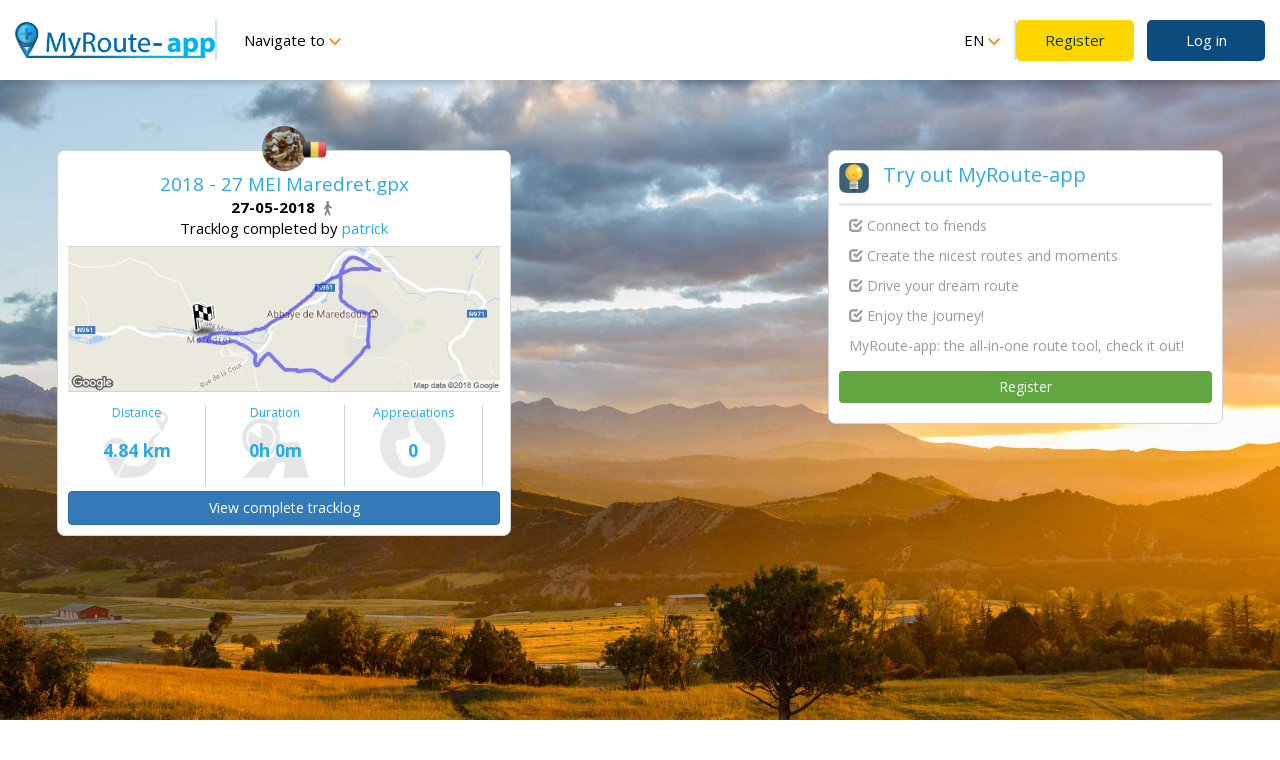

--- FILE ---
content_type: text/html; charset=UTF-8
request_url: https://www.myrouteapp.com/en/social/track/125099
body_size: 4973
content:

<!DOCTYPE html>
<html lang="en">
<head>

    <meta charset="utf-8">
    <meta http-equiv="X-UA-Compatible" content="IE=edge">
    <meta name="viewport" content="width=device-width, initial-scale=1.0, minimum-scale=1.0 maximum-scale=1.0">
    <meta name="author" content="MyRoute-app">

    <link rel="apple-touch-icon" sizes="180x180" href="/images/icons/favicon-pinned-180.png?v=2">
    <link rel="icon" type="image/png" sizes="32x32" href="/images/icons/favicon-32x32.png?v=2">
    <link rel="icon" type="image/png" sizes="16x16" href="/images/icons/favicon-16x16.png?v=2">
    <link rel="manifest" href="/site.webmanifest?v=2">
    <link rel="mask-icon" href="/images/icons/favicon-pinned-safari.svg?v=2" color="#29abe2">
    <link rel="shortcut icon" href="/images/icons/favicon.ico?v=2">
    <meta name="apple-mobile-web-app-title" content="MyRoute-app">
    <meta name="application-name" content="MyRoute-app">
    <meta name="google-site-verification" content="pFPf7xUYSLU8iatcYPBn781F9h8PmmxR40msm-o7uZU"/>
    <meta name="facebook-domain-verification" content="74an33u5wi3eyw7mfiva91d267m8l2"/>

    <link rel="alternate" href="https://www.myrouteapp.com/social/track/125099" hreflang="x-default"/>
    <link rel="alternate" href="https://www.myrouteapp.com/nl/social/track/125099" hreflang="nl"/>
    <link rel="alternate" href="https://www.myrouteapp.com/en/social/track/125099" hreflang="en"/>
    <link rel="alternate" href="https://www.myrouteapp.com/de/social/track/125099" hreflang="de"/>
    <link rel="alternate" href="https://www.myrouteapp.com/fr/social/track/125099" hreflang="fr"/>
    <link rel="alternate" href="https://www.myrouteapp.com/es/social/track/125099" hreflang="es"/>
    <link rel="alternate" href="https://www.myrouteapp.com/it/social/track/125099" hreflang="it"/>

            <title>2018 - 27 MEI Maredret.gpx &ndash; MyRoute-app: The #1 all-in-one route tool</title>
        <meta name="description" content="Find, make and share routes and export them to your GPS and navigation app. Join thousands of other enthusiastic motor bikers, cyclists and hikers!">
    
            












    
    <link href='//ajax.googleapis.com/ajax/libs/jqueryui/1.7.2/themes/base/jquery-ui.css?v=775' rel='stylesheet' type='text/css'>
<link href='https://www.myrouteapp.com/css/bootstrap.min.css?v=775' rel='stylesheet' type='text/css'>
<link href='https://www.myrouteapp.com/css/plugins/jQueryUI/accordion.css?v=775' rel='stylesheet' type='text/css'>
<link href='https://www.myrouteapp.com/css/plugins/fontawesome/css/font-awesome.min.css?v=775' rel='stylesheet' type='text/css'>
<link href='https://www.myrouteapp.com/css/plugins/bootstrapSelect/bootstrap-select.min.css?v=775' rel='stylesheet' type='text/css'>
<link href='https://www.myrouteapp.com/css/plugins/jBox/jBox.css?v=775' rel='stylesheet' type='text/css'>
<link href='https://www.myrouteapp.com/js/plugins/slick/slick.css?v=775' rel='stylesheet' type='text/css'>
<link href='https://www.myrouteapp.com/css/general/header.css?v=775' rel='stylesheet' type='text/css'>
<link href='https://www.myrouteapp.com/css/general/footer.css?v=775' rel='stylesheet' type='text/css'>
<link href='https://www.myrouteapp.com/css/general/navbar.css?v=775' rel='stylesheet' type='text/css'>
<link href='https://www.myrouteapp.com/css/navbar.css?v=775' rel='stylesheet' type='text/css'>
<link href='https://www.myrouteapp.com/css/general/sidebar.css?v=775' rel='stylesheet' type='text/css'>
<link href='https://www.myrouteapp.com/css/travelstory.css?v=775' rel='stylesheet' type='text/css'>
<link href='https://www.myrouteapp.com/css/changelog.css?v=775' rel='stylesheet' type='text/css'>
<link href='https://www.myrouteapp.com/css/generic/base.css?v=775' rel='stylesheet' type='text/css'>
<link href='https://www.myrouteapp.com/css/virtual-tour.css?v=775' rel='stylesheet' type='text/css'>
<link href='https://www.myrouteapp.com/css/social/root.css?v=775' rel='stylesheet' type='text/css'>
<link href='https://www.myrouteapp.com/css/inthearea.css?v=775' rel='stylesheet' type='text/css'>
<link href='https://www.myrouteapp.com/css/front.css?v=775' rel='stylesheet' type='text/css'>
<link href='https://www.myrouteapp.com/css/front-activity.css?v=775' rel='stylesheet' type='text/css'>

    <script src='//ajax.googleapis.com/ajax/libs/jquery/1.11.2/jquery.min.js?v=853'></script>
<script src='//ajax.googleapis.com/ajax/libs/jqueryui/1.11.2/jquery-ui.min.js?v=853'></script>
<script src='https://www.myrouteapp.com/js/plugins/typeahead/bootstrap3-typeahead.min.js?v=853'></script>
<script src='https://www.myrouteapp.com/js/plugins/rest/jquery.rest.min.js?v=853'></script>
<script src='https://www.myrouteapp.com/js/plugins/modernizr/modernizr.js?v=853'></script>
<script src='https://www.myrouteapp.com/js/plugins/jBox/jBox.js?v=853'></script>
<script src='https://www.myrouteapp.com/js/plugins/bootbox/bootbox.min.js?v=853'></script>
<script src='https://www.myrouteapp.com/js/plugins/i18n/jquery.i18n.min.js?v=853'></script>
<script src='https://www.myrouteapp.com/js/bootstrap.min.js?v=853'></script>
<script src='https://www.myrouteapp.com/js/plugins/accordiontabs/accordiontabs.min.js?v=853'></script>
<script src='https://www.myrouteapp.com/js/plugins/handlebars/handlebars-v4.1.2.min.js?v=853'></script>
<script src='https://www.myrouteapp.com/js/plugins/handlebars/handlebars-get-template.js?v=853'></script>
<script src='https://www.myrouteapp.com/js/plugins/jquery-migrate/jquery-migrate-1.2.1.min.js?v=853'></script>
<script src='https://www.myrouteapp.com/js/plugins/marked/marked.js?v=853'></script>
<script src='https://www.myrouteapp.com/js/plugins/momentjs/moment-with-locales.min.js?v=853'></script>
<script src='https://www.myrouteapp.com/js/plugins/bootstrapSelect/bootstrap-select.min.js?v=853'></script>
<script src='https://www.myrouteapp.com/js/bootstrap.min.js?v=853'></script>
<script src='https://www.myrouteapp.com/js/views/main/header.js?v=853'></script>
<script src='https://www.myrouteapp.com/js/views/main/footer.js?v=853'></script>
<script src='https://www.myrouteapp.com/js/ajax/api-front.js?v=853'></script>
<script src='https://www.myrouteapp.com/js/ajax/api.js?v=853'></script>
<script src='https://www.myrouteapp.com/js/ajax/api-shared.js?v=853'></script>
<script src='https://www.myrouteapp.com/js/ajax/api-footer.js?v=853'></script>
<script src='https://www.myrouteapp.com/js/views/notifications-ontop.js?v=853'></script>
<script src='https://www.myrouteapp.com/js/enumerations/accountstatus.js?v=853'></script>
<script src='https://www.myrouteapp.com/js/enumerations/maptype.js?v=853'></script>
<script src='https://www.myrouteapp.com/js/enumerations/privacy.js?v=853'></script>
<script src='https://www.myrouteapp.com/js/enumerations/segmentfactor.js?v=853'></script>
<script src='https://www.myrouteapp.com/js/enumerations/travelmode.js?v=853'></script>
<script src='https://www.google.com/recaptcha/api.js?hl=en&v=853'></script>
<script src='https://www.myrouteapp.com/js/language/front-en.js?v=853'></script>
<script src='https://www.myrouteapp.com/js/language/en.js?v=853'></script>
<script src='https://js.stripe.com/v3/?v=853'></script>

    <script src='https://www.myrouteapp.com/js/views/front/random-background.js?v=853' async></script>
<script src='https://www.myrouteapp.com/js/views/front/social.js?v=853' async></script>
    <!-- HTML5 Shim and Respond.js IE8 support of HTML5 elements and media queries -->
    <!-- WARNING: Respond.js doesn't work if you view the page via file:// -->
    <!--[if lt IE 9]>
    <script src="https://oss.maxcdn.com/libs/html5shiv/3.7.0/html5shiv.js"></script>
    <script src="https://oss.maxcdn.com/libs/respond.js/1.4.2/respond.min.js"></script>
    <![endif]-->

    <!-- Loading indicator -->
    <script src="https://www.myrouteapp.com/js/plugins/loadingIndicator/jquery.loading-indicator.js"></script>
    <link type="text/css" rel="stylesheet"
          href="https://www.myrouteapp.com/css/plugins/loadingIndicator/jquery.loading-indicator.css"/>


            <script type="text/javascript">
            // AC
            (function (e, t, o, n, p, r, i) {
                e.visitorGlobalObjectAlias = n;
                e[e.visitorGlobalObjectAlias] = e[e.visitorGlobalObjectAlias] || function () {
                    (e[e.visitorGlobalObjectAlias].q = e[e.visitorGlobalObjectAlias].q || []).push(arguments)
                };
                e[e.visitorGlobalObjectAlias].l = (new Date).getTime();
                r = t.createElement("script");
                r.src = o;
                r.async = true;
                i = t.getElementsByTagName("script")[0];
                i.parentNode.insertBefore(r, i)
            })(window, document, "https://diffuser-cdn.app-us1.com/diffuser/diffuser.js", "vgo");
            vgo('setAccount', '89835064');
            vgo('setTrackByDefault', true);
            vgo('process');
        </script>

        <!-- Google Tag Manager -->
        <script>
            (function (w, d, s, l, i) {
                w[l] = w[l] || [];
                w[l].push({
                    'gtm.start':
                        new Date().getTime(), event: 'gtm.js'
                });
                var f = d.getElementsByTagName(s)[0],
                    j = d.createElement(s), dl = l != 'dataLayer' ? '&l=' + l : '';
                j.async = true;
                j.src =
                    'https://www.googletagmanager.com/gtm.js?id=' + i + dl;
                f.parentNode.insertBefore(j, f);
            })(window, document, 'script', 'dataLayer', 'GTM-5XDRBFC');
        </script>
        <!-- End Google Tag Manager -->

        <!-- Global site tag (gtag.js) - Google Analytics -->
        <script async src="https://www.googletagmanager.com/gtag/js?id=UA-178426912-1"></script>
        <script>
            window.dataLayer = window.dataLayer || [];

            function gtag() {
                dataLayer.push(arguments);
            }

            gtag('js', new Date());

            gtag('config', 'UA-178426912-1');
        </script>

        <script>
            window.fbAsyncInit = function () {
                FB.init({
                    appId: 473767673568176,
                    autoLogAppEvents: true,
                    xfbml: true,
                    version: 'v5.0'
                });
                FB.AppEvents.logPageView();
            };

            (function (d, s, id) {
                var js, fjs = d.getElementsByTagName(s)[0];
                if (d.getElementById(id)) {
                    return;
                }
                js = d.createElement(s);
                js.id = id;
                js.src = "https://connect.facebook.net/en_US/sdk.js";
                fjs.parentNode.insertBefore(js, fjs);
            }(document, 'script', 'facebook-jssdk'));
        </script>

        <!-- Facebook Pixel Code -->
        <script>
            !function (f, b, e, v, n, t, s) {
                if (f.fbq) return;
                n = f.fbq = function () {
                    n.callMethod ?
                        n.callMethod.apply(n, arguments) : n.queue.push(arguments)
                };
                if (!f._fbq) f._fbq = n;
                n.push = n;
                n.loaded = !0;
                n.version = '2.0';
                n.queue = [];
                t = b.createElement(e);
                t.async = !0;
                t.src = v;
                s = b.getElementsByTagName(e)[0];
                s.parentNode.insertBefore(t, s)
            }(window, document, 'script',
                'https://connect.facebook.net/en_US/fbevents.js');
            fbq('init', '178540057695895');
            fbq('track', 'PageView');
        </script>
        <noscript><img height="1" width="1" style="display:none"
                       src="https://www.facebook.com/tr?id=178540057695895&ev=PageView&noscript=1"
            /></noscript>
        <!-- End Facebook Pixel Code -->

        <!-- Tapfiliate -->
        <script src="https://script.tapfiliate.com/tapfiliate.js" type="text/javascript" async></script>
        <script type="text/javascript">
            (function(t,a,p){t.TapfiliateObject=a;t[a]=t[a]||function(){ (t[a].q=t[a].q||[]).push(arguments)}})(window,'tap');

            tap('create', '32965-a36582', { integration: "javascript" });
            tap('detect');
        </script>
        <!-- End Tapfiliate Code -->
    
</head>
<body>
<header>
        
    <div id="header-wrapper">
                <div id="header-container">
                        <a href="https://www.myrouteapp.com/en/home">
                <img class="mra-logo" src="https://www.myrouteapp.com/images/logo-brand.png" alt="MyRoute-app"/>
            </a>
                    <div class="header-gap"></div>

                    <div class="info-dropdown-div" id="dropdown-navigate-div">
                <button class="info-dropdown-button" id="dropdown-navigate">Navigate to                    <img class="info-dropdown-navigate-image" src="/images/homepage/home/arrow-down.svg"/></button>
                <div class="info-dropdown-content" id="dropdown-navigate-content">
                    <a class="info-dropdown-element" href="https://www.myrouteapp.com/en/library">Library</a>
                    <a class="info-dropdown-element" href="https://www.myrouteapp.com/en/routegenerator">Generator</a>
                    <a class="info-dropdown-element"
                       href="https://www.myrouteapp.com/en/shop">Subscriptions</a>
                    <a class="info-dropdown-element"
                       href="https://www.myrouteapp.com/information">Information</a>
                    <a class="info-dropdown-element" href="https://www.myrouteapp.com/en/information/routeplanner">Routeplanner</a>
                    <a class="info-dropdown-element"
                       href="https://www.myrouteapp.com/en/information/navigation">Navigation</a>
<!--                TEMPORARY NOT AVAILABLE
                    <a class="info-dropdown-element" href="https://shop.myrouteapp.com">MRA Webshop</a>-->
                    <a class="info-dropdown-element"
                       href="https://www.myrouteapp.com/en/contact">About us</a>
                </div>
            </div>

            <div class="info-dropdown-div" id="dropdown-language">
                <div class="info-dropdown-language-button-div"></div>
                <div class="info-dropdown-content" id="dropdown-language-content"></div>
            </div>

            <div class="header-gap"></div>

            <div class="header-register-login">
                <a class="mra-button register" href="https://www.myrouteapp.com/en/register">
                    Register                </a>

                <a class="mra-button secondary-button login" href="https://www.myrouteapp.com/en/user/login">
                    Log in                </a>
            </div>
                </div>
    </div>
    </header>
<main>
    <script src="https://www.myrouteapp.com/js/bootstrap.min.js"></script>
    <script>
        let header = new Header();
        header.language = "en";
        header.cookie = ";secure"

        const startLibraryTour = false;
        const startRouteGeneratorRoute = false;

        let startEditorTour = false;
        let startRoutelabTour = false;

        if(startRouteGeneratorRoute){
            startRoutelabTour = false;
        }

        let virtualTourIsShowing = false;

        var popOverRoute = false;

        var userLanguage = 'en';
        var baseURL = "https://www.myrouteapp.com/";
        var userID = false;
        var userUnit = 0;
        var urlContext = '';

        var guest = false;
        var loggedin = false;
        var gold = false;
        var silver = false;
        var nav = false;
        var userGold = false;
        var userSilver = false;
        var userNav = false;

        const userHasDownloadLimit = true
        if (guest) {
            userGold = true;
            userSilver = true;
        } else if (loggedin) {
            userGold = gold;
            userSilver = silver;
            userNav = nav;
        }

        // TODO needed?
        var hereAppDev = false;
        var hereApiKey = "c-Y8aqW14ZCnJFz1prX1Cs9icKUK55YCoydgurVjQvI";
        var ttMapsKey = "854ed2fjx7cyp3m9usstxsj3";

        let PROXY_MAP_TILES = true;

        $(document).ready(function () {
            header.init();

            if (typeof bootbox !== 'undefined') {
                bootbox.setLocale(userLanguage);
            }

            window.onresize = function () {
                if (this.resizeTO) clearTimeout(this.resizeTO);
                this.resizeTO = setTimeout(function () {
                    header.resizeWrappers(false, 700);
                }, 300);
            };
            header.resizeWrappers(false, 700);

            $('input').attr('autocomplete', 'off');

            $("#animation-share-button").on("click", function () {
                $('#animation-share-content').toggle("show");
                $('#animation-share-button').toggleClass("active");
            });

            $(".nav-label-share").on("click", function () {
                const network = $(this).data("network");
                if (network) {
                    header.sharePage(network);
                }
            });

            $("#sidebar-section-select").on("change", function () {
                const target = $("option:selected", this).data("target");
                $("#sidebar section").hide();
                $(target).show();
                $(target + " > h3").click();
            });
        });
    </script>




<div class="container">
    <div id="socialcontainer">
        <div class='activity'><div class='activity-head'><div class='profile-picture'><img src='https://s3-eu-west-1.amazonaws.com/storage.myrouteapp.com/accountpicture/39530-small.png?AWSAccessKeyId=AKIAIFCZKOOCW4EJ5D7Q&Expires=1771980371&Signature=IyUL2Z5Og%2BD7DlgiS4DLn47H7WU%3D'/></div><img class='flag' src='/images/flags/shiny/64/BE.png' width='60' /><div class='activity-title'><span class='fakelink'>2018 - 27 MEI Maredret.gpx</span></div><div class='activity-subtitle'><b>27-05-2018</b> <img class='mode-image' src='https://www.myrouteapp.com/images/icons/mode-walking.png?v=2'/><br/> Tracklog completed by <span class='fakelink'>patrick</a></div></div><div class='activity-body'><img class='static-map' src='https://www.myrouteapp.com/s3static/track/125099.jpg'/></div><div class='activity-footer'><div class='stat-button stat-button-distance'><div class='stat-button-title'>Distance</div><div class='stat-button-value'>4.84 km</div></div><div class='stat-button stat-button-duration'><div class='stat-button-title'>Duration</div><div class='stat-button-value'>0h 0m</div></div><div class='stat-button stat-button-trackvotes'><div class='stat-button-title'>Appreciations</div><div class='stat-button-value'>0</div></div><button class='conversion-action btn btn-primary' data-action='view' data-entity='track' data-actionid='125099' data-embed='' data-redirect='/register?social=true'>View complete tracklog</button></div></div>    </div>
    <div id="socialcta" class="cta-custom">
        <div class="activity">
            <div id="front-promo-title-container">
                <img id="lamp-icon" src="https://www.myrouteapp.com/images/icons/front-lamp.png">
                <span id="front-promo-title">Try out MyRoute-app</span>
            </div>
            <div id="front-promo-items-container">
                <p><span class='glyphicon glyphicon-check'></span> Connect to friends</p>
        <p><span class='glyphicon glyphicon-check'></span> Create the nicest routes and moments</p>
        <p><span class='glyphicon glyphicon-check'></span> Drive your dream route</p>
        <p><span class='glyphicon glyphicon-check'></span> Enjoy the journey!</p>                <p>MyRoute-app: the all-in-one route tool, check it out!</p>
            </div>

            <div id="contactbuttons">
                                <a class="conversion-action btn btn-primary btn-register" data-action='view' data-entity='track' data-actionid='125099' data-embed='' data-redirect="/register?social=true">Register</a>
                        </div>
        </div>
    </div>
    <div class="clear-both"></div>
</div>

<script>
    var baseURL = "https://www.myrouteapp.com/";
    var lang = "en";
</script></main>
<footer>
    <div class="footer-container">
        <div class="footer-column">
            <img class="footer-logo" src="/images/front/footer/routeplanner-logo.svg"/>
            <div class="footer-social-row">
                <a class="footer-link" href="https://www.linkedin.com/company/myrouteapp/about/" target="_blank"><img class="social-image" src="/images/front/footer/linkedin.svg"/></a>
                <a class="footer-link" href="https://www.youtube.com/channel/UCeF4uRS9Ue9JSxJvtMbotIw" target="_blank"><img class="social-image" src="/images/front/footer/youtube.svg"/></a>
                <a class="footer-link" href="https://www.facebook.com/routeapp/" target="_blank"><img class="social-image" src="/images/front/footer/facebook.svg"/></a>
                <a class="footer-link" href="https://www.instagram.com/myrouteapp/" target="_blank"><img class="social-image" src="/images/front/footer/instagram.svg"/></a>
            </div>
            <div class="footer-gap"></div>
            <div class="footer-rights">
                MyRouteApp B.V. 2025 (C) all rights reserved.
                <div>Bredewater 16, 2715 CA Zoetermeer</div>
                <div>The Netherlands</div>
                <div><a href="tel:+31793636040">+31 79 3636040</a></div>
            </div>
        </div>

        <div class="footer-column">
            <div class="footer-column-title">Support</div>
            <a class="footer-link" href="https://forum.myrouteapp.com/" target="_blank">Community Forum</a>
            <a class="footer-link" href="https://www.myrouteapp.com/contact#contact" target="_blank">Contact</a>
            <a class="footer-link" href="https://support.myrouteapp.com/" target="_blank">FAQ</a>
            <a class="footer-link" href="https://www.myrouteapp.com/go" target="_blank">Redeem Code</a>
        </div>

        <div class="footer-column">
            <div class="footer-column-title">MyRoute-app</div>
            <a class="footer-link" href="https://www.myrouteapp.com/contact" target="_blank">About us</a>
            <a class="footer-link" href="https://www.myrouteapp.com/legal" target="_blank">Legal</a>
            <a class="footer-link" href="https://routexperts.com/" target="_blank">RouteXperts</a>
            <a class="footer-link" href="https://www.myrouteapp.com/information" target="_blank">Pricing</a>
            <a class="footer-link" href="https://info.myrouteapp.com/press-business/" target="_blank">Press & Business</a>
        </div>

        <div class="footer-column" id="footer-column-last">
            <div class="footer-align">
                <img class="footer-align-image" src="/images/front/footer/news.svg"/>
                <div class="footer-column-title">Keep up to date with the latest news</div>
            </div>
            <div class="footer-signup">
                <input class="footer-input" placeholder="Enter your email address here"/>
                <div class="footer-invalid-email" style="display: none; color: red;">Invalid email</div>
                <div class="footer-recaptcha-div">
                    <div class="g-recaptcha" data-sitekey="6Ld8WBgUAAAAACH8E_yxpYB19EDQm0r6PJ42lqqT" style="transform:scale(0.8);transform-origin:0 0"></div>
                    <button class="footer-signup-button">Sign up</button>
                </div>
            </div>
        </div>
    </div>
</footer>

<script>
    let footer = new Footer();

    $(document).ready(function () {
        footer.init();
    });
</script>

--- FILE ---
content_type: text/html; charset=utf-8
request_url: https://www.google.com/recaptcha/api2/anchor?ar=1&k=6Ld8WBgUAAAAACH8E_yxpYB19EDQm0r6PJ42lqqT&co=aHR0cHM6Ly93d3cubXlyb3V0ZWFwcC5jb206NDQz&hl=en&v=PoyoqOPhxBO7pBk68S4YbpHZ&size=normal&anchor-ms=20000&execute-ms=30000&cb=rv7kjssr29n8
body_size: 49540
content:
<!DOCTYPE HTML><html dir="ltr" lang="en"><head><meta http-equiv="Content-Type" content="text/html; charset=UTF-8">
<meta http-equiv="X-UA-Compatible" content="IE=edge">
<title>reCAPTCHA</title>
<style type="text/css">
/* cyrillic-ext */
@font-face {
  font-family: 'Roboto';
  font-style: normal;
  font-weight: 400;
  font-stretch: 100%;
  src: url(//fonts.gstatic.com/s/roboto/v48/KFO7CnqEu92Fr1ME7kSn66aGLdTylUAMa3GUBHMdazTgWw.woff2) format('woff2');
  unicode-range: U+0460-052F, U+1C80-1C8A, U+20B4, U+2DE0-2DFF, U+A640-A69F, U+FE2E-FE2F;
}
/* cyrillic */
@font-face {
  font-family: 'Roboto';
  font-style: normal;
  font-weight: 400;
  font-stretch: 100%;
  src: url(//fonts.gstatic.com/s/roboto/v48/KFO7CnqEu92Fr1ME7kSn66aGLdTylUAMa3iUBHMdazTgWw.woff2) format('woff2');
  unicode-range: U+0301, U+0400-045F, U+0490-0491, U+04B0-04B1, U+2116;
}
/* greek-ext */
@font-face {
  font-family: 'Roboto';
  font-style: normal;
  font-weight: 400;
  font-stretch: 100%;
  src: url(//fonts.gstatic.com/s/roboto/v48/KFO7CnqEu92Fr1ME7kSn66aGLdTylUAMa3CUBHMdazTgWw.woff2) format('woff2');
  unicode-range: U+1F00-1FFF;
}
/* greek */
@font-face {
  font-family: 'Roboto';
  font-style: normal;
  font-weight: 400;
  font-stretch: 100%;
  src: url(//fonts.gstatic.com/s/roboto/v48/KFO7CnqEu92Fr1ME7kSn66aGLdTylUAMa3-UBHMdazTgWw.woff2) format('woff2');
  unicode-range: U+0370-0377, U+037A-037F, U+0384-038A, U+038C, U+038E-03A1, U+03A3-03FF;
}
/* math */
@font-face {
  font-family: 'Roboto';
  font-style: normal;
  font-weight: 400;
  font-stretch: 100%;
  src: url(//fonts.gstatic.com/s/roboto/v48/KFO7CnqEu92Fr1ME7kSn66aGLdTylUAMawCUBHMdazTgWw.woff2) format('woff2');
  unicode-range: U+0302-0303, U+0305, U+0307-0308, U+0310, U+0312, U+0315, U+031A, U+0326-0327, U+032C, U+032F-0330, U+0332-0333, U+0338, U+033A, U+0346, U+034D, U+0391-03A1, U+03A3-03A9, U+03B1-03C9, U+03D1, U+03D5-03D6, U+03F0-03F1, U+03F4-03F5, U+2016-2017, U+2034-2038, U+203C, U+2040, U+2043, U+2047, U+2050, U+2057, U+205F, U+2070-2071, U+2074-208E, U+2090-209C, U+20D0-20DC, U+20E1, U+20E5-20EF, U+2100-2112, U+2114-2115, U+2117-2121, U+2123-214F, U+2190, U+2192, U+2194-21AE, U+21B0-21E5, U+21F1-21F2, U+21F4-2211, U+2213-2214, U+2216-22FF, U+2308-230B, U+2310, U+2319, U+231C-2321, U+2336-237A, U+237C, U+2395, U+239B-23B7, U+23D0, U+23DC-23E1, U+2474-2475, U+25AF, U+25B3, U+25B7, U+25BD, U+25C1, U+25CA, U+25CC, U+25FB, U+266D-266F, U+27C0-27FF, U+2900-2AFF, U+2B0E-2B11, U+2B30-2B4C, U+2BFE, U+3030, U+FF5B, U+FF5D, U+1D400-1D7FF, U+1EE00-1EEFF;
}
/* symbols */
@font-face {
  font-family: 'Roboto';
  font-style: normal;
  font-weight: 400;
  font-stretch: 100%;
  src: url(//fonts.gstatic.com/s/roboto/v48/KFO7CnqEu92Fr1ME7kSn66aGLdTylUAMaxKUBHMdazTgWw.woff2) format('woff2');
  unicode-range: U+0001-000C, U+000E-001F, U+007F-009F, U+20DD-20E0, U+20E2-20E4, U+2150-218F, U+2190, U+2192, U+2194-2199, U+21AF, U+21E6-21F0, U+21F3, U+2218-2219, U+2299, U+22C4-22C6, U+2300-243F, U+2440-244A, U+2460-24FF, U+25A0-27BF, U+2800-28FF, U+2921-2922, U+2981, U+29BF, U+29EB, U+2B00-2BFF, U+4DC0-4DFF, U+FFF9-FFFB, U+10140-1018E, U+10190-1019C, U+101A0, U+101D0-101FD, U+102E0-102FB, U+10E60-10E7E, U+1D2C0-1D2D3, U+1D2E0-1D37F, U+1F000-1F0FF, U+1F100-1F1AD, U+1F1E6-1F1FF, U+1F30D-1F30F, U+1F315, U+1F31C, U+1F31E, U+1F320-1F32C, U+1F336, U+1F378, U+1F37D, U+1F382, U+1F393-1F39F, U+1F3A7-1F3A8, U+1F3AC-1F3AF, U+1F3C2, U+1F3C4-1F3C6, U+1F3CA-1F3CE, U+1F3D4-1F3E0, U+1F3ED, U+1F3F1-1F3F3, U+1F3F5-1F3F7, U+1F408, U+1F415, U+1F41F, U+1F426, U+1F43F, U+1F441-1F442, U+1F444, U+1F446-1F449, U+1F44C-1F44E, U+1F453, U+1F46A, U+1F47D, U+1F4A3, U+1F4B0, U+1F4B3, U+1F4B9, U+1F4BB, U+1F4BF, U+1F4C8-1F4CB, U+1F4D6, U+1F4DA, U+1F4DF, U+1F4E3-1F4E6, U+1F4EA-1F4ED, U+1F4F7, U+1F4F9-1F4FB, U+1F4FD-1F4FE, U+1F503, U+1F507-1F50B, U+1F50D, U+1F512-1F513, U+1F53E-1F54A, U+1F54F-1F5FA, U+1F610, U+1F650-1F67F, U+1F687, U+1F68D, U+1F691, U+1F694, U+1F698, U+1F6AD, U+1F6B2, U+1F6B9-1F6BA, U+1F6BC, U+1F6C6-1F6CF, U+1F6D3-1F6D7, U+1F6E0-1F6EA, U+1F6F0-1F6F3, U+1F6F7-1F6FC, U+1F700-1F7FF, U+1F800-1F80B, U+1F810-1F847, U+1F850-1F859, U+1F860-1F887, U+1F890-1F8AD, U+1F8B0-1F8BB, U+1F8C0-1F8C1, U+1F900-1F90B, U+1F93B, U+1F946, U+1F984, U+1F996, U+1F9E9, U+1FA00-1FA6F, U+1FA70-1FA7C, U+1FA80-1FA89, U+1FA8F-1FAC6, U+1FACE-1FADC, U+1FADF-1FAE9, U+1FAF0-1FAF8, U+1FB00-1FBFF;
}
/* vietnamese */
@font-face {
  font-family: 'Roboto';
  font-style: normal;
  font-weight: 400;
  font-stretch: 100%;
  src: url(//fonts.gstatic.com/s/roboto/v48/KFO7CnqEu92Fr1ME7kSn66aGLdTylUAMa3OUBHMdazTgWw.woff2) format('woff2');
  unicode-range: U+0102-0103, U+0110-0111, U+0128-0129, U+0168-0169, U+01A0-01A1, U+01AF-01B0, U+0300-0301, U+0303-0304, U+0308-0309, U+0323, U+0329, U+1EA0-1EF9, U+20AB;
}
/* latin-ext */
@font-face {
  font-family: 'Roboto';
  font-style: normal;
  font-weight: 400;
  font-stretch: 100%;
  src: url(//fonts.gstatic.com/s/roboto/v48/KFO7CnqEu92Fr1ME7kSn66aGLdTylUAMa3KUBHMdazTgWw.woff2) format('woff2');
  unicode-range: U+0100-02BA, U+02BD-02C5, U+02C7-02CC, U+02CE-02D7, U+02DD-02FF, U+0304, U+0308, U+0329, U+1D00-1DBF, U+1E00-1E9F, U+1EF2-1EFF, U+2020, U+20A0-20AB, U+20AD-20C0, U+2113, U+2C60-2C7F, U+A720-A7FF;
}
/* latin */
@font-face {
  font-family: 'Roboto';
  font-style: normal;
  font-weight: 400;
  font-stretch: 100%;
  src: url(//fonts.gstatic.com/s/roboto/v48/KFO7CnqEu92Fr1ME7kSn66aGLdTylUAMa3yUBHMdazQ.woff2) format('woff2');
  unicode-range: U+0000-00FF, U+0131, U+0152-0153, U+02BB-02BC, U+02C6, U+02DA, U+02DC, U+0304, U+0308, U+0329, U+2000-206F, U+20AC, U+2122, U+2191, U+2193, U+2212, U+2215, U+FEFF, U+FFFD;
}
/* cyrillic-ext */
@font-face {
  font-family: 'Roboto';
  font-style: normal;
  font-weight: 500;
  font-stretch: 100%;
  src: url(//fonts.gstatic.com/s/roboto/v48/KFO7CnqEu92Fr1ME7kSn66aGLdTylUAMa3GUBHMdazTgWw.woff2) format('woff2');
  unicode-range: U+0460-052F, U+1C80-1C8A, U+20B4, U+2DE0-2DFF, U+A640-A69F, U+FE2E-FE2F;
}
/* cyrillic */
@font-face {
  font-family: 'Roboto';
  font-style: normal;
  font-weight: 500;
  font-stretch: 100%;
  src: url(//fonts.gstatic.com/s/roboto/v48/KFO7CnqEu92Fr1ME7kSn66aGLdTylUAMa3iUBHMdazTgWw.woff2) format('woff2');
  unicode-range: U+0301, U+0400-045F, U+0490-0491, U+04B0-04B1, U+2116;
}
/* greek-ext */
@font-face {
  font-family: 'Roboto';
  font-style: normal;
  font-weight: 500;
  font-stretch: 100%;
  src: url(//fonts.gstatic.com/s/roboto/v48/KFO7CnqEu92Fr1ME7kSn66aGLdTylUAMa3CUBHMdazTgWw.woff2) format('woff2');
  unicode-range: U+1F00-1FFF;
}
/* greek */
@font-face {
  font-family: 'Roboto';
  font-style: normal;
  font-weight: 500;
  font-stretch: 100%;
  src: url(//fonts.gstatic.com/s/roboto/v48/KFO7CnqEu92Fr1ME7kSn66aGLdTylUAMa3-UBHMdazTgWw.woff2) format('woff2');
  unicode-range: U+0370-0377, U+037A-037F, U+0384-038A, U+038C, U+038E-03A1, U+03A3-03FF;
}
/* math */
@font-face {
  font-family: 'Roboto';
  font-style: normal;
  font-weight: 500;
  font-stretch: 100%;
  src: url(//fonts.gstatic.com/s/roboto/v48/KFO7CnqEu92Fr1ME7kSn66aGLdTylUAMawCUBHMdazTgWw.woff2) format('woff2');
  unicode-range: U+0302-0303, U+0305, U+0307-0308, U+0310, U+0312, U+0315, U+031A, U+0326-0327, U+032C, U+032F-0330, U+0332-0333, U+0338, U+033A, U+0346, U+034D, U+0391-03A1, U+03A3-03A9, U+03B1-03C9, U+03D1, U+03D5-03D6, U+03F0-03F1, U+03F4-03F5, U+2016-2017, U+2034-2038, U+203C, U+2040, U+2043, U+2047, U+2050, U+2057, U+205F, U+2070-2071, U+2074-208E, U+2090-209C, U+20D0-20DC, U+20E1, U+20E5-20EF, U+2100-2112, U+2114-2115, U+2117-2121, U+2123-214F, U+2190, U+2192, U+2194-21AE, U+21B0-21E5, U+21F1-21F2, U+21F4-2211, U+2213-2214, U+2216-22FF, U+2308-230B, U+2310, U+2319, U+231C-2321, U+2336-237A, U+237C, U+2395, U+239B-23B7, U+23D0, U+23DC-23E1, U+2474-2475, U+25AF, U+25B3, U+25B7, U+25BD, U+25C1, U+25CA, U+25CC, U+25FB, U+266D-266F, U+27C0-27FF, U+2900-2AFF, U+2B0E-2B11, U+2B30-2B4C, U+2BFE, U+3030, U+FF5B, U+FF5D, U+1D400-1D7FF, U+1EE00-1EEFF;
}
/* symbols */
@font-face {
  font-family: 'Roboto';
  font-style: normal;
  font-weight: 500;
  font-stretch: 100%;
  src: url(//fonts.gstatic.com/s/roboto/v48/KFO7CnqEu92Fr1ME7kSn66aGLdTylUAMaxKUBHMdazTgWw.woff2) format('woff2');
  unicode-range: U+0001-000C, U+000E-001F, U+007F-009F, U+20DD-20E0, U+20E2-20E4, U+2150-218F, U+2190, U+2192, U+2194-2199, U+21AF, U+21E6-21F0, U+21F3, U+2218-2219, U+2299, U+22C4-22C6, U+2300-243F, U+2440-244A, U+2460-24FF, U+25A0-27BF, U+2800-28FF, U+2921-2922, U+2981, U+29BF, U+29EB, U+2B00-2BFF, U+4DC0-4DFF, U+FFF9-FFFB, U+10140-1018E, U+10190-1019C, U+101A0, U+101D0-101FD, U+102E0-102FB, U+10E60-10E7E, U+1D2C0-1D2D3, U+1D2E0-1D37F, U+1F000-1F0FF, U+1F100-1F1AD, U+1F1E6-1F1FF, U+1F30D-1F30F, U+1F315, U+1F31C, U+1F31E, U+1F320-1F32C, U+1F336, U+1F378, U+1F37D, U+1F382, U+1F393-1F39F, U+1F3A7-1F3A8, U+1F3AC-1F3AF, U+1F3C2, U+1F3C4-1F3C6, U+1F3CA-1F3CE, U+1F3D4-1F3E0, U+1F3ED, U+1F3F1-1F3F3, U+1F3F5-1F3F7, U+1F408, U+1F415, U+1F41F, U+1F426, U+1F43F, U+1F441-1F442, U+1F444, U+1F446-1F449, U+1F44C-1F44E, U+1F453, U+1F46A, U+1F47D, U+1F4A3, U+1F4B0, U+1F4B3, U+1F4B9, U+1F4BB, U+1F4BF, U+1F4C8-1F4CB, U+1F4D6, U+1F4DA, U+1F4DF, U+1F4E3-1F4E6, U+1F4EA-1F4ED, U+1F4F7, U+1F4F9-1F4FB, U+1F4FD-1F4FE, U+1F503, U+1F507-1F50B, U+1F50D, U+1F512-1F513, U+1F53E-1F54A, U+1F54F-1F5FA, U+1F610, U+1F650-1F67F, U+1F687, U+1F68D, U+1F691, U+1F694, U+1F698, U+1F6AD, U+1F6B2, U+1F6B9-1F6BA, U+1F6BC, U+1F6C6-1F6CF, U+1F6D3-1F6D7, U+1F6E0-1F6EA, U+1F6F0-1F6F3, U+1F6F7-1F6FC, U+1F700-1F7FF, U+1F800-1F80B, U+1F810-1F847, U+1F850-1F859, U+1F860-1F887, U+1F890-1F8AD, U+1F8B0-1F8BB, U+1F8C0-1F8C1, U+1F900-1F90B, U+1F93B, U+1F946, U+1F984, U+1F996, U+1F9E9, U+1FA00-1FA6F, U+1FA70-1FA7C, U+1FA80-1FA89, U+1FA8F-1FAC6, U+1FACE-1FADC, U+1FADF-1FAE9, U+1FAF0-1FAF8, U+1FB00-1FBFF;
}
/* vietnamese */
@font-face {
  font-family: 'Roboto';
  font-style: normal;
  font-weight: 500;
  font-stretch: 100%;
  src: url(//fonts.gstatic.com/s/roboto/v48/KFO7CnqEu92Fr1ME7kSn66aGLdTylUAMa3OUBHMdazTgWw.woff2) format('woff2');
  unicode-range: U+0102-0103, U+0110-0111, U+0128-0129, U+0168-0169, U+01A0-01A1, U+01AF-01B0, U+0300-0301, U+0303-0304, U+0308-0309, U+0323, U+0329, U+1EA0-1EF9, U+20AB;
}
/* latin-ext */
@font-face {
  font-family: 'Roboto';
  font-style: normal;
  font-weight: 500;
  font-stretch: 100%;
  src: url(//fonts.gstatic.com/s/roboto/v48/KFO7CnqEu92Fr1ME7kSn66aGLdTylUAMa3KUBHMdazTgWw.woff2) format('woff2');
  unicode-range: U+0100-02BA, U+02BD-02C5, U+02C7-02CC, U+02CE-02D7, U+02DD-02FF, U+0304, U+0308, U+0329, U+1D00-1DBF, U+1E00-1E9F, U+1EF2-1EFF, U+2020, U+20A0-20AB, U+20AD-20C0, U+2113, U+2C60-2C7F, U+A720-A7FF;
}
/* latin */
@font-face {
  font-family: 'Roboto';
  font-style: normal;
  font-weight: 500;
  font-stretch: 100%;
  src: url(//fonts.gstatic.com/s/roboto/v48/KFO7CnqEu92Fr1ME7kSn66aGLdTylUAMa3yUBHMdazQ.woff2) format('woff2');
  unicode-range: U+0000-00FF, U+0131, U+0152-0153, U+02BB-02BC, U+02C6, U+02DA, U+02DC, U+0304, U+0308, U+0329, U+2000-206F, U+20AC, U+2122, U+2191, U+2193, U+2212, U+2215, U+FEFF, U+FFFD;
}
/* cyrillic-ext */
@font-face {
  font-family: 'Roboto';
  font-style: normal;
  font-weight: 900;
  font-stretch: 100%;
  src: url(//fonts.gstatic.com/s/roboto/v48/KFO7CnqEu92Fr1ME7kSn66aGLdTylUAMa3GUBHMdazTgWw.woff2) format('woff2');
  unicode-range: U+0460-052F, U+1C80-1C8A, U+20B4, U+2DE0-2DFF, U+A640-A69F, U+FE2E-FE2F;
}
/* cyrillic */
@font-face {
  font-family: 'Roboto';
  font-style: normal;
  font-weight: 900;
  font-stretch: 100%;
  src: url(//fonts.gstatic.com/s/roboto/v48/KFO7CnqEu92Fr1ME7kSn66aGLdTylUAMa3iUBHMdazTgWw.woff2) format('woff2');
  unicode-range: U+0301, U+0400-045F, U+0490-0491, U+04B0-04B1, U+2116;
}
/* greek-ext */
@font-face {
  font-family: 'Roboto';
  font-style: normal;
  font-weight: 900;
  font-stretch: 100%;
  src: url(//fonts.gstatic.com/s/roboto/v48/KFO7CnqEu92Fr1ME7kSn66aGLdTylUAMa3CUBHMdazTgWw.woff2) format('woff2');
  unicode-range: U+1F00-1FFF;
}
/* greek */
@font-face {
  font-family: 'Roboto';
  font-style: normal;
  font-weight: 900;
  font-stretch: 100%;
  src: url(//fonts.gstatic.com/s/roboto/v48/KFO7CnqEu92Fr1ME7kSn66aGLdTylUAMa3-UBHMdazTgWw.woff2) format('woff2');
  unicode-range: U+0370-0377, U+037A-037F, U+0384-038A, U+038C, U+038E-03A1, U+03A3-03FF;
}
/* math */
@font-face {
  font-family: 'Roboto';
  font-style: normal;
  font-weight: 900;
  font-stretch: 100%;
  src: url(//fonts.gstatic.com/s/roboto/v48/KFO7CnqEu92Fr1ME7kSn66aGLdTylUAMawCUBHMdazTgWw.woff2) format('woff2');
  unicode-range: U+0302-0303, U+0305, U+0307-0308, U+0310, U+0312, U+0315, U+031A, U+0326-0327, U+032C, U+032F-0330, U+0332-0333, U+0338, U+033A, U+0346, U+034D, U+0391-03A1, U+03A3-03A9, U+03B1-03C9, U+03D1, U+03D5-03D6, U+03F0-03F1, U+03F4-03F5, U+2016-2017, U+2034-2038, U+203C, U+2040, U+2043, U+2047, U+2050, U+2057, U+205F, U+2070-2071, U+2074-208E, U+2090-209C, U+20D0-20DC, U+20E1, U+20E5-20EF, U+2100-2112, U+2114-2115, U+2117-2121, U+2123-214F, U+2190, U+2192, U+2194-21AE, U+21B0-21E5, U+21F1-21F2, U+21F4-2211, U+2213-2214, U+2216-22FF, U+2308-230B, U+2310, U+2319, U+231C-2321, U+2336-237A, U+237C, U+2395, U+239B-23B7, U+23D0, U+23DC-23E1, U+2474-2475, U+25AF, U+25B3, U+25B7, U+25BD, U+25C1, U+25CA, U+25CC, U+25FB, U+266D-266F, U+27C0-27FF, U+2900-2AFF, U+2B0E-2B11, U+2B30-2B4C, U+2BFE, U+3030, U+FF5B, U+FF5D, U+1D400-1D7FF, U+1EE00-1EEFF;
}
/* symbols */
@font-face {
  font-family: 'Roboto';
  font-style: normal;
  font-weight: 900;
  font-stretch: 100%;
  src: url(//fonts.gstatic.com/s/roboto/v48/KFO7CnqEu92Fr1ME7kSn66aGLdTylUAMaxKUBHMdazTgWw.woff2) format('woff2');
  unicode-range: U+0001-000C, U+000E-001F, U+007F-009F, U+20DD-20E0, U+20E2-20E4, U+2150-218F, U+2190, U+2192, U+2194-2199, U+21AF, U+21E6-21F0, U+21F3, U+2218-2219, U+2299, U+22C4-22C6, U+2300-243F, U+2440-244A, U+2460-24FF, U+25A0-27BF, U+2800-28FF, U+2921-2922, U+2981, U+29BF, U+29EB, U+2B00-2BFF, U+4DC0-4DFF, U+FFF9-FFFB, U+10140-1018E, U+10190-1019C, U+101A0, U+101D0-101FD, U+102E0-102FB, U+10E60-10E7E, U+1D2C0-1D2D3, U+1D2E0-1D37F, U+1F000-1F0FF, U+1F100-1F1AD, U+1F1E6-1F1FF, U+1F30D-1F30F, U+1F315, U+1F31C, U+1F31E, U+1F320-1F32C, U+1F336, U+1F378, U+1F37D, U+1F382, U+1F393-1F39F, U+1F3A7-1F3A8, U+1F3AC-1F3AF, U+1F3C2, U+1F3C4-1F3C6, U+1F3CA-1F3CE, U+1F3D4-1F3E0, U+1F3ED, U+1F3F1-1F3F3, U+1F3F5-1F3F7, U+1F408, U+1F415, U+1F41F, U+1F426, U+1F43F, U+1F441-1F442, U+1F444, U+1F446-1F449, U+1F44C-1F44E, U+1F453, U+1F46A, U+1F47D, U+1F4A3, U+1F4B0, U+1F4B3, U+1F4B9, U+1F4BB, U+1F4BF, U+1F4C8-1F4CB, U+1F4D6, U+1F4DA, U+1F4DF, U+1F4E3-1F4E6, U+1F4EA-1F4ED, U+1F4F7, U+1F4F9-1F4FB, U+1F4FD-1F4FE, U+1F503, U+1F507-1F50B, U+1F50D, U+1F512-1F513, U+1F53E-1F54A, U+1F54F-1F5FA, U+1F610, U+1F650-1F67F, U+1F687, U+1F68D, U+1F691, U+1F694, U+1F698, U+1F6AD, U+1F6B2, U+1F6B9-1F6BA, U+1F6BC, U+1F6C6-1F6CF, U+1F6D3-1F6D7, U+1F6E0-1F6EA, U+1F6F0-1F6F3, U+1F6F7-1F6FC, U+1F700-1F7FF, U+1F800-1F80B, U+1F810-1F847, U+1F850-1F859, U+1F860-1F887, U+1F890-1F8AD, U+1F8B0-1F8BB, U+1F8C0-1F8C1, U+1F900-1F90B, U+1F93B, U+1F946, U+1F984, U+1F996, U+1F9E9, U+1FA00-1FA6F, U+1FA70-1FA7C, U+1FA80-1FA89, U+1FA8F-1FAC6, U+1FACE-1FADC, U+1FADF-1FAE9, U+1FAF0-1FAF8, U+1FB00-1FBFF;
}
/* vietnamese */
@font-face {
  font-family: 'Roboto';
  font-style: normal;
  font-weight: 900;
  font-stretch: 100%;
  src: url(//fonts.gstatic.com/s/roboto/v48/KFO7CnqEu92Fr1ME7kSn66aGLdTylUAMa3OUBHMdazTgWw.woff2) format('woff2');
  unicode-range: U+0102-0103, U+0110-0111, U+0128-0129, U+0168-0169, U+01A0-01A1, U+01AF-01B0, U+0300-0301, U+0303-0304, U+0308-0309, U+0323, U+0329, U+1EA0-1EF9, U+20AB;
}
/* latin-ext */
@font-face {
  font-family: 'Roboto';
  font-style: normal;
  font-weight: 900;
  font-stretch: 100%;
  src: url(//fonts.gstatic.com/s/roboto/v48/KFO7CnqEu92Fr1ME7kSn66aGLdTylUAMa3KUBHMdazTgWw.woff2) format('woff2');
  unicode-range: U+0100-02BA, U+02BD-02C5, U+02C7-02CC, U+02CE-02D7, U+02DD-02FF, U+0304, U+0308, U+0329, U+1D00-1DBF, U+1E00-1E9F, U+1EF2-1EFF, U+2020, U+20A0-20AB, U+20AD-20C0, U+2113, U+2C60-2C7F, U+A720-A7FF;
}
/* latin */
@font-face {
  font-family: 'Roboto';
  font-style: normal;
  font-weight: 900;
  font-stretch: 100%;
  src: url(//fonts.gstatic.com/s/roboto/v48/KFO7CnqEu92Fr1ME7kSn66aGLdTylUAMa3yUBHMdazQ.woff2) format('woff2');
  unicode-range: U+0000-00FF, U+0131, U+0152-0153, U+02BB-02BC, U+02C6, U+02DA, U+02DC, U+0304, U+0308, U+0329, U+2000-206F, U+20AC, U+2122, U+2191, U+2193, U+2212, U+2215, U+FEFF, U+FFFD;
}

</style>
<link rel="stylesheet" type="text/css" href="https://www.gstatic.com/recaptcha/releases/PoyoqOPhxBO7pBk68S4YbpHZ/styles__ltr.css">
<script nonce="E_Z2USzNICR1-zy2d2BK2A" type="text/javascript">window['__recaptcha_api'] = 'https://www.google.com/recaptcha/api2/';</script>
<script type="text/javascript" src="https://www.gstatic.com/recaptcha/releases/PoyoqOPhxBO7pBk68S4YbpHZ/recaptcha__en.js" nonce="E_Z2USzNICR1-zy2d2BK2A">
      
    </script></head>
<body><div id="rc-anchor-alert" class="rc-anchor-alert"></div>
<input type="hidden" id="recaptcha-token" value="[base64]">
<script type="text/javascript" nonce="E_Z2USzNICR1-zy2d2BK2A">
      recaptcha.anchor.Main.init("[\x22ainput\x22,[\x22bgdata\x22,\x22\x22,\[base64]/[base64]/[base64]/[base64]/[base64]/[base64]/KGcoTywyNTMsTy5PKSxVRyhPLEMpKTpnKE8sMjUzLEMpLE8pKSxsKSksTykpfSxieT1mdW5jdGlvbihDLE8sdSxsKXtmb3IobD0odT1SKEMpLDApO08+MDtPLS0pbD1sPDw4fFooQyk7ZyhDLHUsbCl9LFVHPWZ1bmN0aW9uKEMsTyl7Qy5pLmxlbmd0aD4xMDQ/[base64]/[base64]/[base64]/[base64]/[base64]/[base64]/[base64]\\u003d\x22,\[base64]\x22,\x22woHChVjDt8Kqf0/CusO6Yx/[base64]/wps7wq/Du3bCksKowpjDqAVUGk/DvMOofFkdCsK6dRoewqXDjyHCn8KIPmvCr8OaAcOJw5zCp8OLw5fDncKYwrXClER/wrU/L8Klw5wFwrldwqjCognDrcOebi7Cl8O1a37DscOwbXJcHsOIR8KQwp/CvMOlw4rDi14cFmrDscKswod0wovDlnTCqcKuw6PDtMOZwrM4w4bDisKKSRLDhxhQAS/DuiJ+w75BNlzDhyvCrcK9XyHDtMKnwrAHISpjG8OYE8K9w43DmcKiwpfCpkUmSFLCgMOONcKfwoZoT2LCjcKnwp/DoxEUSgjDrMO/SMKdwp7Cnj9ewrtIwoDCoMOhSsOYw5/CiX3CvSEPw47DlgxDwqzDm8KvwrXCt8KkWsOVwrnCvlTCo23CgXF0w4jDkGrCvcKnNmYMYMOUw4DDlh5zJRHDu8OwDMKUwpvDmTTDsMORNcOED1lxVcOXXcO+fCcIasOMIsK0wp/CmMKMwrDDsxRIw5VJw7/DgsOqDMKPW8KiKcOeF8OvQ8Krw73DjWPCkmPDkVp+KcKAw7jCg8O2wpzDtcKgcsOjwqfDp0MfOCrClhvDlQNHM8Kcw4bDuRDDg2Y8NMOBwrtvwrdSQinCn0UpQ8K7wqnCm8Ouw45+a8KRDMKMw6x0woghwrHDgsKjwoMdTEbChcK4wpsxwo0CO8OfesKhw5/Dmg87Y8OnF8Kyw7zDo8OlVC9Tw6fDnQzDgBHCjQNAMFMsGjLDn8O6ETATwoXCinnCm2jCvMKowprDmcKVWS/CnCjCoCNhcWXCuVLCoAjCvMOmGxHDpcKkw6/[base64]/CnA95wosobkNgw74gwoZiwpbCmk7CvH98w7ceaH7CncKyw6nCucOvFkxUUsOEKk8SwrFed8K9csObRcKLwrFWw63Dl8Ktw7t4w5ssVMKVw4bCllPDljpewqrCm8OsM8KdwrZuXk/CgyLDo8KnE8OGEMKPB1DClmIBPcKbw7/CtMK3wphkw7PCuMKaYMKGLyJIPMKMPgZFHXbCtcKOw5oQw6bDgCDDssOGQMKcw6kqcsOkw6PCpsKkahHDiF3Cr8K0R8Ofw4zCmlvDvRESNsORH8Kjwq/DnW/DscKxwr/CjMKzwp0GKjDCs8OHH0MSOcK6woM4w6YQwoTClXFEwpoKwp3CuzoxdWAHUWHCh8OaScKNTDQlw4dERMOnwrEMYMKAwqM5w4XDrWI+asOZJG5XZcKeZjDDli3CicOiNQrDtCl5w61AVG8Xw4nDmVLDrk5LTFUsw5HCjGlswr8hwqp/w7s/AcKVw6DDr1/Di8Oew5nDpMOMw5BXBcOKwrcww44twoECIcOjCcOrwrLCmcKewqjDjnrCk8Knw4TCuMK9wrxFJ1tKwr7CiU/ClsKHcEclV8OVXlQXw7jCl8Krw5PDuAoHwrw4w6wzwqjDmMKuW1YjwoPDmsKsB8Ocw5FZIS/CrcOcGyEGwrMmc8K3wrfCgSvDkUPCocO2Dm3DscOxw7bDssOvaHfCisOJw5wFRU3ChMK8wpxtwpvClFxQQGPDhw3CvcOVVTnCiMKKcAF2P8KkIcKAeMOywo8lwq/[base64]/KRbCqEXCuUHDkMKbw73DqsOXF8KJwpU+B8OuL8O1wp3CoGbCoS9tF8KuwoA3IFZeRE0sMMOpUULDkcOjw6E5w4RnwrJpNg/[base64]/Dr1M5TSk5w48QX8K2w6DCgMObeC1bwoxSZsO+c0TDvcK4wql3EsOLYVnDgsK+LsK2Cg4PYcKGLy0xRSdvworDtcOyHMO5wrAHQCjCpE/[base64]/CmjDCh8K9w7VXbBRtwoDDsMOZcsOPZsKxH8K/[base64]/[base64]/ClxzDlsKBBMKjwqQzw4PDqMKLwq9eTMKjRMOOw4HCmhBGATPDqTnCjFHDncK0RMOxCyEcwoNuJF7DtsKJNcKSwrR3w6M/[base64]/R8OzwpnCuBI8wqN6PwtGwpvCv0fDk8KdesOsw7nDvTkIVy3DniBUbUnDkkpMw7hmR8KRwq51TsK5wo0ZwpsIGsO+I8KGw7zDnsKjwq4DLlnDpXPCt1MPdVwfw4AwwobCg8Kdw78/[base64]/DowjCl8K9w55Zw40cQcOxw6lew6FRwqPDnsOrwq43TXNYw5/DtsKXZsK4VwrCpxFEworCgMKtwrAgDQYqw4TDp8OqUBFdwrbDl8KCXsOxw4HDjlRSQG/CpsO4WsKrw4vDmiLCgcO6wrnCpMO4SERMTcKcwowLwovClsK2woLCmDbDjcO0wrcxcMKDwpx4EMKSwox3K8KMJsKhw5k7FMK0N8OfwqzDtXhuw49ww54cwrgwR8Khwo9Gw7NGwrFJwqHCk8OuwqJYDi/DhMKNw4wGS8Kow44Qwqciw67CvWXCglFiwrPDg8O3w4xOw7YRD8OaQsKew4fCrgnCp3LDrnPDjcKYXMOqO8KTKMO1KMKZw5EIw4/CncKSwrXCu8Kew6DDocKPYSQpw4VqccOvXCjDmMKqQW7Du2I2fsKSPcKnXsK6w6hQw4Qtw6RQw6lqHQJafTPDqXYRwpjDh8O+fDTCil/Dp8OywqlOworDtXzDt8O6M8KWIx4HIMOES8KlbzDDnXzCrHh8esK4w5DDvcKiwrnDrQfDlcOBw7DDpxvCrhpDwqMww5Y4w75aw5bDnMO7w5DDjcOvw44ARBVzd0TCtMKxwqwHUMOWfiETwqc9w5vDuMOwwqwYw7dEwqzCi8O/w5vCssOtw6ANH3nCvGbCtwM2w7gZw4h5w5LClnw0w65dY8KuDsOHw7nDoVdLTsK1Y8OjwrZgwplmw7IKwrvDll1aw7B0KCdtEcOGXMOBwp3DkXY/[base64]/a8OGwoVjwoHDoMO5wqBzw5DCk8KASMOtw6MWfMOCcAd6w7rDh8KVwqIoFF7Dp0TConEzUhppw6zCtcOiwrnCssKSScKtw4LDkENjasO/wq5Ow53DncK8Ji7DvcKPw57CiXY0wrLChxZQwqM3esKFw7oPWcOaCsKJccKPZsOPw5HDgx7CssOuDEY7FGXDm8OgYsKOKHsXXzRXw4xewopQb8OPw6NhcxlfI8OQXcOww5jDvG/CssONwr/CjSnDkBvDgMOIJsOewoxLWsKqecKWVAnDh8Ogwr/Dvm51woHDpsK/cwTDhMK5wo7CpynDk8O0ZmUpw45EKMOfwq47w4nDnD/[base64]/DsTLDnMOdwqMTw5PDklfCgsKPYMOiRDvDgsOdEsOiIcONw58Uwqk2w7MZQ2PCoUrCnQnClMOoFnxoCy/CuWsuwoQvbh3CgcKgYwZANMKyw61dw6bClkLDlcKUw6Vvw67DlcOWwpJuKcO/wpBGw4TDl8OwNmLCmDrClMOMwqNjcifCoMO8HSzDocOCasKHbnpQTMO5w5TDgMKQNFDDnsOXwpQvGnTDrMOuJHHCjcKxcyjCpsKZwqhBwp/Di1/DoSdHw75gFMO8woJsw7NkCcOkc1Q8UXcnWMOHSXxCQMOuw40oUTHDgR7CogsAYTEdw6rDq8O4TMKcw49mNcKJwpMDTTjClU7Cvkh2wpxvw6PCqzHCusKow6/[base64]/[base64]/[base64]/wozChhcKd3LCk3ULBMOWVQ4uAWRjfjdZMMOvw77CgcKnw7J8w5MvQcKeA8OywotewrnDhcOKFix3FCrDi8O1wp8JQcOmw6zDm3VSw4HDoS7CiMKyE8Kmw6x7GGgELWFtwo1bUiDDuMKhAcOUWsKsacKGwrLDqMKCVH5OMj3CrMOXaV/CmHrDnSg4w6VjKMO2woJXw6jCnnhBw7XDr8KrwpJ6EsOJwqXCjVnDlMKbw5R2WjQVwrbCp8OOwp3CkmUZS01JLzLCkMOrwqTCgMOEw4cKw4Urw4DCgcONw5B+UmrCq0vDtnRRe1nDmcKtPcKQN3Vrw6PDrhQySgbCk8KSwrkaTcOZa1t/GEwVwoo/w5PCj8OqwrTDoloswpHCrMOqw4fDqSkLFXJewpfDtTJCw6gOTMKxUcOfTiRSw5bDgMOMfiB0IyjChcOcYSDCnsOKaxk2YiUCwodfJnXDr8Kof8KgwopVwoDDh8K/SULDu2FVUQtaJsKDw4DCilzCrMOpw6M7c21lwodBLMK6QsOQwqNpbkA2XsOcwpktBiggI0vCpUPDlMOUPMOXw7kHw6d9fcOfw4kTC8KQwoIdOBDDjMKjesO2w5rDtsOuwofCoBTDhMOBw7d5IcKCC8OIRD/DnBHCvMKZJ0bDisKHN8KnGEjDlsKINRkuw7bDqcKoOcKYHmXCtizDmsKqw4nDuk8JIGsLwp9fwqwKworCrVDDqMKewq3DrBkCGhUKwpEFKxY5em7ChcOUMMOpJktxLiPDjMKaHXXDlsK5TGvCuMOwJMO9wo0GwrImVQ/CvsKuwpLCp8KKw4nDncOnwqjCtMKFwp7CvMOmecOVPDDCkjHDicOOSMK/wqsTXXQTMSPCpxQkKT7Clg0YwrYwPFkIN8Kpwr/[base64]/wqtNw53DkyPDmsOSXMOywoLDpMKOwqMjHcOMLcO2w7jDozvCq8O0w7/CrlLDvw8Ne8K6XMKRW8KMw5k5wq7CohQ9DMOYw7rCq1EtO8OEw5fDvsOaHsK1w7vDtMO6w6tpXH1owpQqPsOqw4LDtAVtw6nDlBbDrgTDvMKZwp4ZS8Klw4JUFgMfw6bDi3l/SFIiWcKVfcOVaVrCmGXDpUV+LkZWw4zCgCUfJcK+UsOOaizCkkhRNMOKw7QuT8O0w6dRWsK1wqzCgmsSVGhqHS0AG8KfwrTDs8K5X8KXw7JGw5jDvCnCmSZgw5LCgXrClsOCwogHwrfDm0zCtH8/wqckw6HDlysrwoMuw7zCjXfCtBFVMUxzZQZbwqXCo8Obc8KrURghVsO/w4XCvsORw63CrMOzwpUoLwnDiSQvw7Ija8Ohwr/DqmLDg8K3w6ctw5PCocKUZwPClcKWw7DDq0kuD2fCrMOJwqB1JD1HZsO8w47CisORNHIswr3Cm8K7w6HCusKFwosuQsOTX8Opw5AOw4/Cu3p9Y3l2OcOFbEfCncOtdXBew6XCs8KHw7BafkDCgSbCmcOZHcOabxvCtz1OwoIAK3HDgsO6UsKSWWxme8KBPGRLw6gQw6HCncOXazHCvnprw47DgMOtw6QuwpnDsMOawqfDkgHDkQ9PwqbCg8O9wpldLWFrw6NMw4Q/w5vClmxCUX3Csj/DmxB9Jw4TFsOyY00RwoVmXwVzTwPCi1k5wrnDvMKEw4wEJgnDjWUPwo85w6bCng1pe8KeRzokwr8nEcO9wpZLw73CnlZ4wrLDg8OmYQfDuVnCoT5KwpUVNsKow7wcwpvCk8O7w4HCnBkZPMKHS8KqaA7Dgw3CocKSwro/HsOlw5cuFsOFw5l4w7tpCcKVWkDDv1DDrcKHEAJKw7Q8MnPDhy0yw5/CisKXWcOJHcOTIcKbw67CkMOMwppQwoFwXQrDv0x/RHZMw7hrXsKqwp8Ewo/DkRoFAcOvIClvRsOew4jDigNLwplTCgrCszrDiFfCpTbDssKMbcKgwq8pGA9pw4VKw4B4wpRjU1bCo8KAGi3DjHpoVsKNw4HCmTdBR1PCgCDDh8KqwpUvw44sFjRbW8KuwoZtw5VUw4Q0WQICH8O7wqYSw7bDhsOMcsOccRskVsOeIztbXgjDi8OrFcODNcOHe8Kqwr/[base64]/[base64]/CvCtmdirCnsOpT0PCmcO1WsOTw4ATwovCsUpgwpIyw51ew6PCisORaCXCo8KXw6vDvBvDusOOw5nDpMK0WMOew4fDhGc/MMOSwotmAE5Swp/DgWTCpBlYKR3CkkzChhVGCsOhUCwsw44qw7l9wrjCgT/DukjCl8OeRFFXZcObAx/DolETJV8ewqPDq8OgBxZiW8KBfcK+w7obw4PDpcO+w5xwOjc9P1Z9N8OPb8KVdcOCHFvDv2TDjm7Cm0RQGh0twqtiOCXDsU8wBsKIwqUpLMKwwpt2wqs3w5HCksO9w6HDgDrDshDClB5WwrFrw7/DocKzw5PDoxxawrjDlFLDpsKAw4w7wrXCohfCik1Bd2tZPRXCpMO2wrJ1wonChVHDhMO/w51Gw4nDrMOOCMOGOcKkDGXDkXU6w4vCr8KgwpTDr8ORQcKqABxAwrAmJB7ClsOAwrF7wp3DhXbDoXLCnMOWZMOAw7oBw4leYUDCt1nDoAlIUznClWbCvMK6JDrCl35Mw43CkcOvw4DCkE1Jw6JVEm3CrDJ/w7LDs8OVDsOYODwVJWnCvS/[base64]/ChcOiwqFTR0xTZMKOwpnCpDlfHR5BJMKcw7TCq8OTwoPDhsKFM8O6w4rDp8KVb3jChsOsw7vCm8Kyw5EOfcOdwr/CoWHDpyXCkcOUw6fDv0zDmGoUKXkUw4k0CsOoAsKkw6ZLwqIXwr/[base64]/[base64]/DiMKxSsOxeMOfwo8mczhQT8KnHlkewpYvTmM8woEbwoxrWAYFKTlSwrnDm3jDoW/CocOpw6InwoPCtxvDgcKnYWrDumZ/wqDCoR1PZjTDmCplwrvDo2c2wqHCg8Odw7PDoh/CjTrCqHp/Qkcuw5fCkWUGw5/Co8K8wrTDkGB9wpEHEyPCtRF6wqfDn8OuJgHCu8OOXB7CmiHCscO0wqXCocKuwqLDncOVVm3CgMKxPTczK8KawrXDvAMsR1IjecKWOcKWR1PCrF7Ck8O/fAfCmsKBP8OSTcKNwppAGMO4asOhSDpTEcK/w7NvVBTCosKgcsOpPcODf1HDicOuw7bCp8OzMlnDj3BLw6IPwrDDhsKsw4AMwq4Ww4nDkMK3wr9yw4wZw6Y9w7zCm8Kqwp3DuBzCrsOWfGHDpE3DowHDuAXDjcObMMO4QsOpw7DChMODaRnCgsK7wqI/MzzCrsOxR8OUMMKZQMKvdUrCr1XCqS3DtnIwYGtGIVYTwq0mw7/CmFXDs8KXUjQKCh3DncKuw5xpwoRQECjDu8O4w4bDg8KFw7XCr3PCv8OIwrIbw6fDvsO3w5k1FCzDvMOXXMKQF8KLd8KXK8Kne8KveiplQyfCnxrDhsOuTm/ChsKmw6rCqcOaw7rCvwTClSQHwrnCj1wnRzDDmns0w4HCjE7DsU8nUAjDhgdYF8KYw406KnbCrMOlaMOSwofCksK6wp/[base64]/CgMOZwqJHw5rDgMK0GcO1wr00wpPCoTNMwojDmwHCuSB8w5tEw4pUb8KKQ8O4fMOKwrpIw5LCpFhZw7DDh09Kw6wlw7seecO6w4BcYsOFHMKywqxTIMOAfEfChgrCkMKmw50gRsOTw5nDmljDlsOFb8OiHsK/wr9hIyJJwrVOwq/CqMOqwqEMw7NcGkIuAk/Ch8KBb8Krw6XCksKow6dWw7gBGsKTRFvClsOiwpzCr8OEwpVGL8KAAGrCicO2wrXCuipuD8ODcDrDvSXCiMOMKTgOw7JkTsO9wp/CvSBtISg2wpvDjyfDgsK6w7jCuSLCusOmJC7DmSMdw51hw5/[base64]/G8KSwo7DqsOKP8ONw6lWYMO/wqTCkkTDsSFgIXJ3KcOywqoKw515O2ITw7nCuRPCkMO8N8OgWD/CoMKZw5EGw5FIU8OmFF/ClXHCicOEwrRySsKRemEpw67CrsO0w7lIw7PDqMO4asOuFhMPwotoElt2wrhIwpfDgSjDqivCusK8wqnDo8KZeBLDhcKdSXlvw4TCoB4jwo86eAFrw6TDp8KQw43DvcK7RMKewojCm8OTBcO8dMOyIsKMwq0Aa8K4bsK7JMKtLjrDrSvCv0rCvcOGNjjCpcK/J0LDu8OmS8KCScKZOcO9wr/[base64]/Drk/DiMOYwpHCv8ObGsK7IMKQMcKCwpXDtsOyGMKQw7/CuMOewo89HiLDsF7DkAVuw4RLUcOjwphWE8Oow4EJZsK4MsOGwrlbw6x6a1TCjMKkXGzCqwvCsQHDlsKpLMOZwpM5wq/[base64]/cMKHw5pXw75TwoU7wpxPwrV/[base64]/DsQQPG1zCpScVw5U+w7DDjDt8wqliODfDisKQwp3CuXbCk8OKwrQZfcKib8KvShQlwo/DrC7CpcKuDjFJeRFraj/CiDAcXk4Dw7ojSzZMZMKWwpEnworCuMO8w5nDisOcIRg1wq7CvsOHEFgfw4zDm0A5WMKIGlRdRRLDncONw7TCr8O1eMOwIWEiwoF4fBXCmsOLdEnCqsO2PMO2akjCtsKWNBkROMKmPXTCgMKXRsKZwpXDmwBYwo7Dk2YtFsK6JcOdaQQ0w6nDjm1/w4lWSx52FCBSEMKvMRgcw6VOw67Cp1F1SxbDri/Cv8KWeFstw41xwq1lKsOjN31dw6LDj8Oew4I1w43DslHDmsO0LzYKVRM1w7NgR8O9w53CiQ09w6/DuAJOWGDDrcOBwrrCvMKuwrAzwrLDjAdqwofDpsOgCMKiwpwxw4fDhwvDhcO5OQNJK8KJwr00cm05w6wxOmo0DMO6C8OFw4DDh8OnJA48GxkIJMK0w48dw7N8ax3DjBV1w7vCrE4Nw6Qfw6jCg0wAf0LChsOaw5ppMcOqwqjDiHfDk8KmwrrDosO+ZsKiw6/CokktwoBZesKRw6HDn8OQBDtfw4/[base64]/DisOaKCNOUiVWwoZiPDHClcOtWsKDI1lIwqRlwr9rGcONSMOSw6nDhsKzw6/Dhg4PX8KyM2nCgiB4QREhwqZrWmNXD8OLbEZHVgZFfnheTwoqSMOIHw57wq7Do1rDmcK+w70LwrjDmBjDujhXQ8KUwpvCt2AZKcKca2/[base64]/[base64]/DssOOfVHDtj0UdsKrTUoWwpzDk03Cv8KKwpFnw6wdfsK7LEXDqsKrwoVSAlvDocKMNQLDlsOMcMORwrzCuA8pwq/CqGpBw4wUT8KwOE/ChBLDjRvCtMKKK8OTwrM/[base64]/[base64]/GQjCrcKvw7jCvcOAdsO6wrfDkRsjw67Cu8K2Y8KawpNcwoDDgQVGwo7CscO/csOBHcKOw67CncKBHMOfwoFMw6XDpcKjbysGwpjCsE1Jw4B0H2t7wrbDmDfCkkjDucOJUVnChcO6VBxuXwMfwrAcChYLHsOfBE95PXkWDBJKFcOVY8OxIsKIb8Knw6NpBMOFeMONdEDDlMOZOg/[base64]/[base64]/DrsOlwp/DrsOxw4DDh2nCgsKOBcObbQTCvcOSM8Kkw6JdAQVyNsOnQcKCVg0bVULDm8K+wqPCicOtwqEAwp4AHnHDoCTDuV7Dt8Kuw5vDu25Kw411EWYtwqLCs2zDknptWG/DrSoLw4zDhl/[base64]/DnkQYw6HDiXXDrcK1wq7CoGDCixsSDHcGwofDt0HCj3hKDcKOw5p8Fi7DrQ0LSsKMw7fDuWNEwqzCkcO/aiDCoEzDrMKHTMOtenzDg8OAQgsmQGMtXG4bwqPClxXDhhtYw7fCtnfCgRtPG8Kmw7vDqQPDtCcFw7XCh8OAYAzCt8OjWMODIl8yMzXDvBVdwqMfw6TDlQXCrBgxwofCr8K3f8KsbsKiw7fCnMOgw680FcKQN8KTKC/Cph7DuB4vGhrDs8Ojwqk8LFRSw4bCt3ppYHvCqnMMasKucntKwoPCpC7CpwU4w6NqwoN0NhvDrcKwI38KDwh8w73DqB5/wqLDoMK5US/[base64]/[base64]/w4wEwqQ7wqnCpBjDm8O3W8KqKUbDhkoyaMOfdw1RdsO1w5nDig/CiSI0w4lTw7HDg8KOwpsLasK5w7Mpw7lkDUdXw6daf3ddw5DCtT/Dh8OuTsOfLMO+BU0gXAxzw5HCk8OjwqNPXMOmwpwGw5kKw53DvMOZEglSEVDCn8Opw7TCo2XDoMO+YMKyEsOEcRDCgMKPfsO/[base64]/Bi3CuMOOIsKyBxRUW2xVcwXCl2p1w7TCp1fDh2fChsOPLMOpaRY7EGfDncKqw7AlVQDChMKmwrTDoMKbwpkDPsKRw4AUZ8KlHMOkdMOMwrrDncK2JVnCih13TmY/wqE/csO8WiVXW8OCwpXDksKBwpdVA8O/[base64]/DgUJfU3R9BcODaWfCmMKiw4BVXCrChcK4BsOqZjFSwoh7a0NkJTIewoZcGEIQw5Vzw513ZMOnw7trc8O0wpXCkk9RRcK5wq7ClMO3VMOBT8ORWnbDgcKIwoQtw7RZwo1ZacK1w40kw6/[base64]/DscOdCjjCisKdPcO5w4g6PX7ChnEww6zDlXMsw65owqV+wo/DrcKgwoHCkRA9woLDm3UTP8KvLlcZTMO+BxdmwoIaw6pmCyjDmnfCl8Ovw7gBw7/Dg8KPw6dgw641w5xnwqTCu8O0TcO4Pi0AEz7Cu8KEwqxvwovDpMKGwo8WChkPf0MnwoJjRsOFw7wAO8KETAdVwpzCkMOMwoDDvFNRwqIWwrrCpVTDrjFHDsKhw6TDtsK7wrM1Fg/DtSTDsMKYwpoowopmw6ljwqsSwo0wJz/DpihxRmBXFcKURifDjcOoPXjCrm0NGk1tw5wmwojClwc8wp8SNzzCsxNPw6XCnSp3wrbCiWjDgwwkMcOxw6zDlmQowpzDkl5bw79pEMKxbcKiQ8K0BMK4LcKxOUNZw7t/w4zDlAc7NDEHwqbCmMKrMyl/worDuXYtwocww5fCunDCuD7CqiTCmsOhUsKhwqRGwpMTw7E9IsO1wq/CoVUpRMOmXX/DpkvDisKkURzDlTlablNuTcOVFxQFwoULwr7DrClgw6TDosKGw4HChTQ1PsKCwonDnsOTwoQEwq0nOD07Nj7Dtx7DoT/[base64]/DnDVGLsKqekPCl2gWwphswrrCi8KpBQ1+GMK1ecOoUSjDoD/DjcO0PXRcSVk5wqTDuljDklLCmhPDnMOfesK/T8Kkwr7Co8KyMABzw4PCr8OISjpkwrnCncOmw5PDicKxVsKzVgdmw6EKw7QewrHDgMKMwpkDVmXCn8K6w6B2YCo2woIFBsKgZxDDnnheXUpWw6hkacOdWsOVw44xw4FDIsKRRmpLw7Zgw4rDtMK6VmZFw43DgcKyw7vDo8KNMFXCpyVtw6/DuhkmScO8DE4dfxjDsDbCizNfw7gMaXBdwrxdcMOvZyV/w5vDvivDm8Kyw41uwoHDj8OewqPCqiQYO8Kdwr3CrcKkesKzdx/ChhHDqXHDmsOIX8KCw54ww67Dhh4SwrdLwqTChGYYw4XDrkTDssKPworDoMKsHsKMW24sw5TDmyVnNsK9wosGwpJcw4ZxbhxyWsK9wqkMJD5Gw5VEw6DDvXAbUMODVyoEGFzChWXDoh1Fwpsjw4rDq8KzGMObeF1tKcOVZ8K4w6UFwq9GRT7DtxZiMsKfbD3CnG/Dm8O4wpVrTMKxb8OMwoVOwppRw6vDoj9pw70PwpRaEcOPKF0lw6zCkMKILAzDq8Knw5pvwr0KwoEbUnjDlmjDkFbDhx8oMgR8a8K+KcKWw7MHIwbDisKIw53CscKUPH/Dog7Ck8OAPMOQBA7Cq8K+w6U7w7scwoHDh20FwpnCqhXCscKOwotoXjdhw7MIwp7CicOTYhTDvh/[base64]/DhcKnw4waw6DDvVjDpzkzwpXDrl0CwqjCnMODUsK8woTDscKjUhEQworDm0YRJcKDwoocYcKZw5gGYyxoDsOWDsOuUkzCpzVVwoV5w7nDlcKvwq8Pb8Oyw6vCt8OmwoXChC3Cu1cxwp3CssOEw4DDjcOiWcOkwoV6JygTVcOxw4vChA4/OQjCg8OyYGZnwrPCsAgbwpMfQsOkL8OUfsOMXkssLMOPwrXCuEAiwqEZOMKEw6Exbw3DicOjwrDCiMObMMOBbQ/DpCx4w6A8wpdAZDXCgcKTXsO1w4NwP8OjRxzDtsOlwqjDkiAcw45PWsK/wpBPTsKaSWYEw6g+wpPDkcOfwrdYw5tvw6MTJ23CtMKSw4nCrcORwqZ8BMOkwqfCj0IBwrPCpcOYwqzDhgsSIcKWw4k/Shd/[base64]/w6PDuETDnsOcw5XCuMK/wpfCi8OHW1EESBEUMEBqKWLDvMKtwpcOw515FcKVR8Ogw7TCn8O/NMO9wpzDi1UoG8KCITDCiBoAw5LDvBrCl2syasOUw4EWw4nCjGZPFz/DscKGw4k/DsK8w4bDgsONT8Otw6AHYknCgknDgwd3w4rCrAYQXsKYAFvDtwZOwqB1bMKdHMKrKsKvYUQBw64twod/w6cGw59xw5HDoSYLV1IaEsKrw4xmHMK6wrzDhcOjK8Kvw4/DjVx4IsOCbsKTUV/Ckwoqwo4Hw5bCp2dNbiVTw5DCmzoswrxbM8OPO8OOAiQVFy5awqbChVRgwq/CmUfCsE3DlcO1U0/CrHp0P8O/w4Jew4tfK8OfClEtFcOuKcKAwr8Nw5czZRFpUcKmw4fCgcOiMcKCJz/Cu8OiEMKSwo7DisKvw5kUw4XDv8OowqpECzQxwrvDl8OHQzbDl8O+WcOJwp0KA8OtT00KUSrDmsOoXsOKwofDg8OMWmrDknrDqyvDtBl2a8KTEsORwr/CnMOswrdlw7keXGc9BcOUwoBCS8OhZFDCncKUaxHDjSsKBzpOcA/Cp8KgwqV8ExjCmcORX0DDv1zClsKWw7wmJMOvw6jDgMK+NcO2Rl3Dp8K4w4BXwofCvMOOwojDjGzDgQ0lw7RWwostwpHDmMKUwqXDgsKae8KbacKvw75GwrbCqcKuwp5ew7vDvDZBIMOGDsOEa3fClsK2DF7Cn8Oqw5IIw5V4w5c+fcOMacKzw5oXw5HCqlzDmMKowo/CkMO7SBQkwpVTVMOeJMOKfsKDa8O/VArCqBg4wqDDk8OEwoLCo0loUcKEU0E9S8OFw7hlwqV5KkvDljJHw4JXw4vCicKMw5U4CsOQwo3CosOdCG/ChsKPw4Auw4JwwpJaNsO3w5Fpw7UsOiXDmk3ChsKzw7gvw6QGw63DnMKnYcKrDDfDtMKGRcOsAVrDicKuSirCpQlwUEDDoSvDowowWcOjP8KAwo/DlMKiTcKQwqwWw6sgTjIUwo80woPCo8OjdMOYw6EowqBuGcK7wp/[base64]/[base64]/[base64]/CnELDj8OWRn8ow7LDksKHw4nCisK4wovClHEnwrrCghrCtsOrAFNxeA1SwqHChsOsw4nCpcKdw7k7aBhuVkFXwoLClEXDrmLCpcO/w7bDm8KoSyvDvWrCgsORw7XDi8KJwpR+Ij3ClS4aR2LCocKvRX7Cu0rCqcOnwp/ChlUFUz5Jw4rDj3PDhRBVPAhjw7zDhkp6TyM4D8KhKMKQDl7DkMOZTsObw556OkxPw6zClcO+IcKgIQgiMsO0w4bDgjvCrFI1wpjDmsKIwofCs8K4w4HCssK9w7x+w5/CjMKQBsKiwojCnhp/wrU+QHrCuMKcw6zDlcKGBMODYlDDoMKkXwHDm2XDpMKEwr4FJMK2w77DtgXCscKUbRd9F8K5bMOqwqXDg8KmwrgPwoXDum9Hw5HDrcKUw5FXG8OSDcKsYk/DicOCDMK8wpEyNl0+SsKOw51Owrd9BcKsJcKnw6HCvQTCpsKqKMOra3fCsMONZsKjaMOxw4NLwrTCjcOfW0gCRMOsUjVHw6Vxw4xyeSYcZsOyESxKWcKBFwvDp2zCr8Khw6l3w5/CtcKpw7nCrMKRVnEvwqhpLcKPIz7DvsKjwp93OS84wofCpB/DritOCcOlwrUVwo1kWsOlaMOnwofDhA02Xx98a33Dh3rCrlrCpcOjwrzCnsKkX8KcXFt0wqPCmxQkOsOhw6DDl2B3GHvCniZKwo9IGMKNIDrDpsO2LcOuNAhYNVABEsOtVDTCm8OwwrR8HVJlw4PCgmsZwprDjMO/Ez0uZEFbw5FGw7XDisOHwpjCs0jDl8OIEMOAwrPCsyHDtV7DjwdPTMOeSiDDocKLYcOjwqJRwrzCmRfClMKmwoFAw5B/wobCo059bMKaWC4GwqhRw7EmwovCjh0CZ8KVw4hnwpPDt8Kkw6jDjHd4LX3DncK8wrkOw5fDkhd9UMOSAsKjw6MAw7sWbS7DgcONwp7DvHpnw6zCgQYZw6HDkWsEwqzDnH97wrRJEwrCimrDhMKVwozCrcKWwpZsw4bCi8KldlzCv8KrUcK5wrJZwrwrw4/CuxUVwpgmwrLDtAhiwrTDuMOpwohuaAfDhkchw4nCjkfDvD7ClMObBMKTXsKbworCssK+wonDicKfBMKIw4rDhMO1w7c0w7ICRF8BTERpaMKOeg/[base64]/[base64]/[base64]/woPDgsOUeEvDsh3CscOuNQHCn8OMw453A8Okw5oLwpoeFjgKecK2E13CksO/w45Uw7bDosKuw6wIRijCmVnCmzx2w7UlwowvM1UHwoINXBLDhFBQw4rDocOOYQ4Jw5VvwpcpwofCrg3ChTjCg8O2w5jDsMKdBgppesK3worDpSnDmi8YPsOkHMOow5wFB8OrwpLCoMKgwqLDq8O8OghSSzvDi0fCnsO9wo/CrQE3w67ClcO4KlXCm8K5cMKrM8O1wqvCjwrCiyRhNE/Ch248wr/CsSltVcKmDMK6QGLDk2fCp3QWUMOpFMK/w47CoDpww5HCocKbw7R3eA3DnD5pHjvDjzU5wo7DnEnCg2TCkR9VwoV1wqHCmWRcHHkNM8KCZ29pR8OowoVJwpdiw4cvwrIobQjDoEZrA8OgXcKJw7/CksOww5/CrWseVMO8w5BsVcKVJkU+HHA0wp44wrYvwr/CkMKBJMOHw5XDs8KiWAAbLwnDvcOhwr91w7FMwrrChzLCnsKxw5YnwoXCiXrDlcOkHEE5KFrDlMOYcyoQw67Dmw/Cn8OJw4hmMkAOwrY8J8KEZMOvw4siwoM+FcKFwpXCosKZP8KUw6RwOCfDtH1AF8KESTLCuX0Hwq/CiHgQwqVcIsOJb0XCpizDqcOGYlXCtlE+w55xeMK6BcKRfFA6anbCpXXCjsKdEljCmG7DjV53E8O1w6o4w4XCvsKqbhE4B0Y3QcODw6bDt8ONwoLDqVRjw6RsRXbCmMOqNWXDm8OBw7UNBsOWwp/CoDgiZMKFGnXDthDCvcK6UShQw507QS/DmiQQwqHCiQLDnkhfw4csw5PDrkFQLMK7esOqwo0Lwq1Lwr0MwovDhcKFwo3CnzrDuMOWQQ3DtcOLFMKtSELDkRBrwrsgPsOQw47CgMKwwqxbw5sMw48YQjfDiDjCpBNQw5TDg8OKbcOpKERvwrUjwr3Ci8KewoXCrMKdw4/[base64]/DmMOrCcK6U8OXb8O9XMKLwoooRXrDrR7Dj8KpBMKOw6rDu1TCi3cGw6vCksKWwrbDssKjeATCmsOxwqc8BwbCpcKee092YHLDhcKNYhcXZMK5HcKeKcKlw43CtMOtQ8OzZMOewrYPe3bCpcOawr/Ci8KFw5Eow5vCgTxOK8O/[base64]/w4/CgMOuw6zDoMKHw5jCkwlAwpLCqyROCCjDtTDCowRVwonCiMOzcsOgwpXDisKdw74OXVTCowPCscK+wo/[base64]/CscO7I3DDlsKkVsKcX03CjBcTH8Klwq/ChnPDu8OIcnYFwqQBwoc7wphaK2A8wrtdw5XDjFR4CMO5aMKOw5p8c1oZGknCmj8gwpDDoGjDm8KOZ0HDrsO/BcOZw7/DmMOJEsOUKcOtGFLCv8Oodg57w5U/csKLOMOWw5/ChGYdNWzDrht+w4hawqsrXFsdA8KWI8KKwrgGwrkww6ZaacK6wpdjw5NOU8KUEcK9wrUDw5fCtsOAKg9EORvChcONwo7ClMO1w4TDssKdwqRtB2rDpcOCUMKdw7XCkgl2ZMOzwpZ4fjnCnMOww6TDnxrCp8OzO3TDk1HCjHpXAMOCWS/Cr8Oqw7EUw7nDhWwYUDJnNcKswpsqYcOxw7oebQfDpcKMf1TDjcO9w4hSwojDosKrw69wfCsmw6/DogVfw4dGcyYlw6jCqcKOwoXDjcKQwr53wrbChi8CwqzCp8OJNsOvwqc9NcOjLULDuWbCgsOvw4LCiHkefMKqw7RQMUY/[base64]/CoCjCqCTDncOcw7zCkVoyw7xYwobCksKKPsK+TsKMJ0NEIyo4fcKcwpg8w4tYb2RlE8OvdkFTOyHDsmRNW8OKd008JcK4J3LCkWnCpEccw4pHw7rDicO+w7thwofDrXkyAB9rwr/ClMOqwqjCiBvDhz3DvMOAwqsBw4bClR8awqrCmlzDuMKgw53CjkpZwrZ2w6Zfw7rCgVTDnjnCjFDDusK1dgzDi8KRw57DqWU2w48mZcKxw49ZKcKKB8OjwrjCsMKxdwnDhcOCw6hEw7A9w4PChHdWWE/Dt8OGw73CnxlxacOLwoPCjsOHbTDDusOJw65YVMORw54HKMKxw7I0P8KWbhDCp8O2AsO8a1rDg2t8wrkFbXfCh8KqworDksO6wrrCtMOlMVxpw5/DmcKNwo1oTHbDnMK1aGvDosKFQEbCgcKBw6ksSsKeZMKCw4Z8XDXDi8Ouw6bDoBXDisKFw67CqijDh8OKwpkscwNhGVY3wqvDr8OZWAzDoUs/ccO0wqB8w7dNw4oEXTPCgsO6E0bCucK5M8Osw5vDhTl+w4LCqVR9wqRFw5XDhxXDosOhwox8OcKKwpvDr8O1w5jCrsKjwq4BJgfDnD5VMcOSwr7Cv8KAw4/DiMKYw6rCo8KCLcOeQmXDr8Knw7k6VgV2IsKSHF/[base64]/CvsKvw5jCgsOvDnbDjTPDisKdwpzCujVtw57Cl8K/KcK1TMOawpbDjUkWwpLCkAfDq8OvwpnCncK+V8KzPRwIw6/CmmJ1wrY0w7JqDzAbL3XDoMK2wohHU2t3w6HCjFXDtz3DjxZkbktZKiMPwpNzw6TCt8OSwqbDj8K0eMKkw6AVwrshwoYRwqvDhMOcwpHDvMKfDcKXJD0CUm5cYMObw5txwqMiwpF7w6DCjj0maVJJb8KOAMKydHPCg8OZITpxwo3Du8OvwpbCmCvDuWTCg8Ojwr/CpMKYwokfwpnDjsOMw77Drh5yJsK/w7LDk8KEw58tQ8Okw5PCgMO9wrciDcOBLQXCr00SwqPCvcODDGfDuj92wqZ3Pg5Za0DCrMO3Xmkjw7hswrsMdj9fRkw6w6DDiMK6wqZ9wqJ8N3ZeX8O6ADdzNMKIw4PCjsK/[base64]/DgMOUAR4UwpfDv0jCiMOuwqfDjcOZVCTDsMO8wp/CjHvCoFwow6jDl8KmwqQaw71Pwq3ChsKBwp7DrkfCjsOH\x22],null,[\x22conf\x22,null,\x226Ld8WBgUAAAAACH8E_yxpYB19EDQm0r6PJ42lqqT\x22,0,null,null,null,0,[21,125,63,73,95,87,41,43,42,83,102,105,109,121],[1017145,942],0,null,null,null,null,0,null,0,null,700,1,null,0,\[base64]/76lBhnEnQkZnOKMAhnM8xEZ\x22,0,0,null,null,1,null,0,1,null,null,null,0],\x22https://www.myrouteapp.com:443\x22,null,[1,1,1],null,null,null,0,3600,[\x22https://www.google.com/intl/en/policies/privacy/\x22,\x22https://www.google.com/intl/en/policies/terms/\x22],\x22h95mPbQPK9ouhorQlXQMMT/Hah+hEEBG8sUvRSx3VEI\\u003d\x22,0,0,null,1,1769043654690,0,0,[15,19,200],null,[50,100,76,123],\x22RC-sIqYpMGKpAbtDQ\x22,null,null,null,null,null,\x220dAFcWeA5dahsQqB5uStYwgoOTFahyZT3S5DJ_Nn4ydRjG5kGhc_yKKI5syHMlRU-7RI9qlhH_S1smWoMpU-srVhE9_GoiFzvbkQ\x22,1769126454512]");
    </script></body></html>

--- FILE ---
content_type: text/css
request_url: https://www.myrouteapp.com/css/plugins/jQueryUI/accordion.css?v=775
body_size: 1212
content:
:focus, :active {
	outline: 0;
}
#accordion * { 
	-moz-box-sizing: border-box; 
	-webkit-box-sizing: border-box; 
	box-sizing: border-box;
}
#accordion {
	width: 100%;
    height: 100%;
}

#accordion .ui-accordion-header {
	margin: 0;
	padding: 10px 20px;
	color: #58585a;
	font-size: 20px;
	cursor: pointer;
}
#accordion .ui-accordion-header a {
	color: #fff;
	line-height: 42px;
	display: block;
	font-size: 12pt;
	width: 100%;
	text-indent: 10px;
	border-right: 1px solid rgba(0, 0, 0, .2);
	border-left: 1px solid rgba(0, 0, 0, .2);
	border-bottom: 1px solid rgba(0, 0, 0, .2);
	border-top: 1px solid rgba(250, 250, 250, .2);
}
#accordion .ui-accordion-content > ul {
	margin: 0;
	padding: 0 10px;
	color: #58585a;
}
#accordion .ui-accordion-content {
	padding: 10px 0;
    height: 50%;
    overflow: auto;
}

#accordion .ui-accordion-content a {
	color: #777;
}

#accordion .ui-accordion-header.ui-state-active  {
	background-color:#FFF;
}

#accordion .ui-accordion-content-active  {
	background-color:#FFF;
}

#accordion h3 {
    background: none;
    border:0;
}
#accordion div {
    border:0;
}
#accordion h3 span {
    position: relative;
    float: right;
    top: 13px;
}

#accordion > div:last-of-type {
    border-bottom: #d1d2d4 2px solid;
}

#accordion > h3:last-of-type {
    border-bottom: #d1d2d4 2px solid;
}

.ui-tabs {
	border: 0;
	border-radius: 0;
	font-size: 0;
}

.ui-tabs .ui-tabs-nav {
	padding: 0;
	margin-bottom: 0;
	list-style: none;
	border-bottom: 1px solid #ddd;
	border-left: 0;
	border-right: 0;
	border-top: 0;
	border-radius: 0;
	background: none;
}

.ui-tabs .ui-tabs-nav li {
	position: relative;
	display: block;
	top: 0;
	float: left;
	margin-bottom: -1px;
	border: 0;
	list-style: none;
	background: none;
}

.ui-tabs-nav .ui-state-default {
	border: 0;
	box-shadow: none;
}

.ui-tabs .ui-tabs-nav li a {
	border: 1px solid transparent;
	border-radius: 4px 4px 0 0;
	font-weight: normal;
	text-decoration: none;
	outline: none;
	color: #428bca;
	background: none;
	margin-right: 2px;
	line-height: 1.42857143;
	position: relative;
	display: block;
	padding: 10px 12px;
	font-size: 12px;
}

.ui-tabs .ui-tabs-nav li a:hover, .ui-tabs .ui-tabs-nav a:focus {
	border-color: #eee #eee #ddd;
	text-decoration: none;
	background-color: #eee;
	color: #2a6496;
}

.ui-tabs .ui-tabs-nav li.ui-tabs-active a {
	color: #555;
	cursor: default;
	background-color: #fff;
	border: 1px solid #ddd;
	border-bottom-color: transparent;
}

.ui-tabs .ui-tabs-nav li.ui-tabs-active:hover {
	cursor: pointer;
}

/* first selector in group seems obsolete, but required to overcome bug in Opera applying cursor: text overall if defined elsewhere... */
.ui-tabs .ui-tabs-panel {
	display: block;
	margin: 1em 0;
	border: 0;
	-webkit-border-radius: 0; /* Safari 4 */
	-moz-border-radius: 0; /* Firefox 3.6 */
	border-radius: 0;
	padding: 1px 0;
	background: none;
}

.ui-tabs .ui-tabs-hide {
	display: none !important;
}

/* IE fix for background inheritance from ui-widget */
.ui-tabs .ui-tabs-nav li {
	filter:none;
}

.accordion-tab-content section {
	font-size: 14px;
}

--- FILE ---
content_type: text/css
request_url: https://www.myrouteapp.com/css/plugins/jBox/jBox.css?v=775
body_size: 3258
content:

/* Global */

.jBox-wrapper {
	text-align: left;
}

.jBox-wrapper,
.jBox-wrapper * {
	-webkit-box-sizing: border-box;
	box-sizing: border-box;
	-webkit-font-smoothing: antialiased;
	-moz-osx-font-smoothing: grayscale;
}

.jBox-title,
.jBox-content,
.jBox-container {
	position: relative;
	word-break: break-word;
}

.jBox-container {
	background: #fff;
}

.jBox-content {
	padding: 8px 10px;
	overflow: auto;
	-webkit-transition: opacity .15s;
	transition: opacity .15s;
}

/* jBox Tooltip */

.jBox-Tooltip .jBox-container,
.jBox-Mouse .jBox-container {
	border-radius: 3px;
	box-shadow: 0 0 5px rgba(0, 0, 0, .3);
}

.jBox-Tooltip .jBox-title,
.jBox-Mouse .jBox-title {
	padding: 8px 10px 0;
	font-weight: bold;
}

.jBox-hasTitle.jBox-Tooltip .jBox-content,
.jBox-hasTitle.jBox-Mouse .jBox-content {
	padding-top: 5px;
}

/* Pointer */

.jBox-pointer {
	position: absolute;
	overflow: hidden;
}

.jBox-pointer-top { top: 0; }
.jBox-pointer-bottom { bottom: 0; }
.jBox-pointer-left { left: 0; }
.jBox-pointer-right { right: 0; }

.jBox-pointer-top,
.jBox-pointer-bottom {
	width: 30px;
	height: 12px;
}

.jBox-pointer-left,
.jBox-pointer-right {
	width: 12px;
	height: 30px;
}

.jBox-pointer:after {
	content: '';
	width: 20px;
	height: 20px;
	position: absolute;
	background: #fff;
	-webkit-transform: rotate(45deg);
	transform: rotate(45deg);
}

.jBox-pointer-top:after {
	left: 5px;
	top: 6px;
	box-shadow: -1px -1px 4px rgba(0, 0, 0, .2);
}

.jBox-pointer-right:after {
	top: 5px;
	right: 6px;
	box-shadow: 1px -1px 4px rgba(0, 0, 0, .2);
}

.jBox-pointer-bottom:after {
	left: 5px;
	bottom: 6px;
	box-shadow: 1px 1px 4px rgba(0, 0, 0, .2);
}

.jBox-pointer-left:after {
	top: 5px;
	left: 6px;
	box-shadow: -1px 1px 4px rgba(0, 0, 0, .2);
}

/* jBox Modal & jBox Confirm */

.jBox-Modal .jBox-container,
.jBox-Confirm .jBox-container {
	border-radius: 3px;
	box-shadow: 0 3px 15px rgba(0, 0, 0, .4), 0 0 5px rgba(0, 0, 0, .4);
}

.jBox-Modal .jBox-title,
.jBox-Confirm .jBox-title {
	border-radius: 3px 3px 0 0;
	padding: 10px 15px;
	background: #f4f5f6;
	border-bottom: 1px solid #ddd;
	text-shadow: 0 1px 1px #fff;
}

.jBox-Modal.jBox-closeButton-title .jBox-title,
.jBox-Confirm.jBox-closeButton-title .jBox-title {
	padding-right: 55px;
}

.jBox-Modal.jBox-closeButton-box:before,
.jBox-Confirm.jBox-closeButton-box:before {
	box-shadow: 0 3px 15px rgba(0, 0, 0, .4), 0 0 5px rgba(0, 0, 0, .4);
}

/* jBox Modal */

.jBox-Modal .jBox-content {
	padding: 12px 15px;
}

/* jBox Confirm */

.jBox-Confirm .jBox-content {
	text-align: center;
	padding: 45px 35px;
}

.jBox-Confirm-footer {
	border-top: 1px solid #e2e2e2;
	background: #fafafa;
	border-radius: 0 0 3px 3px;
	text-align: center;
	padding: 10px 0;
}

.jBox-Confirm-button {
	display: inline-block;
	cursor: pointer;
	font-size: 15px;
	line-height: 30px;
	height: 30px;
	border-radius: 3px;
	padding: 0 20px;
	-webkit-transition: color .2s, background-color .2s;
	transition: color .2s, background-color .2s;	
}

.jBox-Confirm-button-cancel {
	text-shadow: 0 1px 1px rgba(255, 255, 255, .6);
	background: #ddd;
	color: #999;
	margin-right: 25px;
}

.jBox-Confirm-button-cancel:hover {
	background: #ccc;
	color: #666;
}

.jBox-Confirm-button-submit {
	text-shadow: 0 -1px 1px rgba(0, 0, 0, .2);
	background: #5fc04c;
	color: #fff;
}

.jBox-Confirm-button-submit:hover {
	background: #53a642;
}

.jBox-Confirm-button-cancel:active,
.jBox-Confirm-button-submit:active {
	box-shadow: inset 0 1px 3px rgba(0, 0, 0, .26);
}

/* jBox Notice */

.jBox-Notice {
	-webkit-transition: margin .2s;
	transition: margin .2s;
}

.jBox-Notice .jBox-container {
	border-radius: 3px;
	box-shadow: 0 0 3px rgba(0, 0, 0, .2);
	color: #fff;
	text-shadow: 0 -1px 1px #000;
	background: #333;
	background-image: linear-gradient(to bottom, #444, #222);
}

.jBox-Notice .jBox-content {
	border-radius: 3px;
	padding: 12px 20px;
}

.jBox-Notice .jBox-title {
	padding: 8px 20px 0;
	font-weight: bold;
}

.jBox-hasTitle.jBox-Notice .jBox-content {
	padding-top: 5px;
}

.jBox-Notice-color .jBox-container {
	text-shadow: 0 -1px 1px rgba(0, 0, 0, .3);
}

.jBox-Notice-gray .jBox-container {
	color: #666;
	text-shadow: 0 1px 1px #fff;
	background: #f4f4f4;
	background-image: linear-gradient(to bottom, #fafafa, #f0f0f0);
}

.jBox-Notice-red .jBox-container {
	background: #b02222;
	background-image: linear-gradient(to bottom, #ee2222, #b02222);
}

.jBox-Notice-green .jBox-container {
	background: #70a800;
	background-image: linear-gradient(to bottom, #95cc2a, #70a800);
}

.jBox-Notice-blue .jBox-container {
	background: #2b91d9;
	background-image: linear-gradient(to bottom, #5abaff, #2b91d9);
}

.jBox-Notice-yellow .jBox-container {
	color: #744700;
	text-shadow: 0 1px 1px rgba(255, 255, 255, .6);
	background: #ffb11f;
	background-image: linear-gradient(to bottom, #ffd665, #ffb11f);
}

/* jBox Image */

.jBox-Image {
	background: #fff;
	padding: 8px 8px 45px;
	border-radius: 5px;
}

.jBox-Image .jBox-content {
	padding: 0;
	width: 100%;
	height: 100%;
}

.jBox-image-container {
	border-radius: 5px;
	background: #fff center center no-repeat;
	position: absolute;
	width: 100%;
	height: 100%;
	opacity: 0;
}

.jBox-image-label {
	box-sizing: border-box;
	position: absolute;
	background: #fff;
	top: 100%;
	left: 0;
	width: 100%;
	color: #333;
	margin-top: -35px;
	padding: 0 90px 5px 10px;
	border-radius: 0 0 5px 5px;
	-webkit-transition: opacity .3s;
	transition: opacity .3s;
	opacity: 0;
}

.jBox-image-label.active {
	opacity: 1;
}

.jBox-image-pointer-next,
.jBox-image-pointer-prev {
	position: absolute;
	bottom: 0px;
	width: 22px;
	height: 45px;
	background: no-repeat center center url([data-uri]);
	background-size: 11px auto;
	cursor: pointer;
	opacity: .6;
	-webkit-touch-callout: none;
	-webkit-user-select: none;
	-moz-user-select: none;
	-ms-user-select: none;
	user-select: none;
	-webkit-transition: opacity .2s;
	transition: opacity .2s;
}

.jBox-image-pointer-next:hover,
.jBox-image-pointer-prev:hover {
	opacity: 1;
}

.jBox-image-pointer-next {
	right: 8px;
    -webkit-transform: scaleX(-1);
    transform: scaleX(-1);
}

.jBox-image-pointer-prev {
	right: 30px;
}

.jBox-image-open #jBox-overlay {
	background-color: rgba(0, 0, 0, .86);
}

.jBox-Image.jBox-loading .jBox-container:before {
	left: auto;
	top: auto;
	bottom: -33px;
	right: 55px;
	margin-top: -9px;
	margin-left: -9px;
}

/* Close button */

.jBox-closeButton {
	cursor: pointer;
	position: absolute;
}

.jBox-closeButton svg {
	position: absolute;
	top: 50%;
	right: 50%;
}

.jBox-closeButton path {
	-webkit-transition: fill .2s;
	transition: fill .2s;
}

.jBox-closeButton path {
	fill: #aaa;
}

.jBox-closeButton:hover path {
	fill: #888;
}

.jBox-closeButton:active path {
	fill: #666;
}

/* Close button in overlay */

#jBox-overlay .jBox-closeButton {
	top: 0;
	right: 0;
	width: 40px;
	height: 40px;
}

#jBox-overlay .jBox-closeButton svg {
	width: 20px;
	height: 20px;
	margin-top: -10px;
	margin-right: -10px;
}

#jBox-overlay .jBox-closeButton path {
	fill: #d2d4d6;
}

#jBox-overlay .jBox-closeButton:hover path {
	fill: #fff;
}

#jBox-overlay .jBox-closeButton:active path {
	fill: #b2b4b6;
}

/* Close button in title */

.jBox-closeButton-title .jBox-closeButton {
	top: 0;
	right: 0;
	bottom: 0;
	width: 40px;
}

.jBox-closeButton-title .jBox-closeButton svg {
	width: 12px;
	height: 12px;
	margin-top: -6px;
	margin-right: -6px;
}

/* Close button in box */

.jBox-closeButton-box .jBox-closeButton {
	top: -8px;
	right: -10px;
	width: 24px;
	height: 24px;
	background: #fff;
	border-radius: 50%;
}

.jBox-closeButton-box .jBox-closeButton svg {
	width: 10px;
	height: 10px;
	margin-top: -5px;
	margin-right: -5px;
}

.jBox-hasTitle.jBox-Modal.jBox-closeButton-box .jBox-closeButton {
	background: #f4f5f6;
}

.jBox-closeButton-box:before {
	content: '';
	position: absolute;
	top: -8px;
	right: -10px;
	width: 24px;
	height: 24px;
	border-radius: 50%;
	box-shadow: 0 0 5px rgba(0, 0, 0, .3);
}

.jBox-pointerPosition-top.jBox-closeButton-box:before {
	top: 4px;
}

.jBox-pointerPosition-right.jBox-closeButton-box:before {
	right: 2px;
}

/* Overlay */

#jBox-overlay {
	position: fixed;
	top: 0;
	left: 0;
	width: 100%;
	height: 100%;
	background: #000;
	background-color: rgba(0, 0, 0, .6);
}

/* Block scrolling */

body[class^="jBox-blockScroll-"],
body[class*=" jBox-blockScroll-"] {
	overflow: hidden;
}

/* Draggable */

.jBox-draggable {
	cursor: move;
}

/* Spinner */

@keyframes jBoxLoading {
	to {transform: rotate(360deg);}
}

@-webkit-keyframes jBoxLoading {
	to {-webkit-transform: rotate(360deg);}
}

.jBox-loading .jBox-content {
	min-height: 32px;
	min-width: 38px;
	opacity: 0;
}

.jBox-spinner {
    position: absolute;
    top: 50%;
    left: 50%;
    width: 20px;
    height: 20px;
    margin-top: -10px;
    margin-left: -10px;
}
 
.jBox-spinner:before {
    content: 'Loading…';
    display: block;
    width: 20px;
    height: 20px;
	text-align: center;
	-webkit-box-sizing: border-box;
	box-sizing: border-box;
}
 
.jBox-spinner:not(:required):before {
    content: '';
    border-radius: 50%;
    border: 2px solid rgba(0, 0, 0, .3);
    border-top-color: rgba(0, 0, 0, .6);
    animation: jBoxLoading .6s linear infinite;
    -webkit-animation: jBoxLoading .6s linear infinite;
}

/* IE8 fixes */

.jBox-IE8.jBox-Tooltip .jBox-container,
.jBox-IE8.jBox-Mouse .jBox-container {
	border: 1px solid #aaa;
}

.jBox-IE8 .jBox-pointer:after {
	display: none;
}

.jBox-IE8 .jBox-pointer {
	border: 0;
	background: no-repeat url([data-uri]);
}

.jBox-IE8 .jBox-pointer-top { background-position: center top; }
.jBox-IE8 .jBox-pointer-bottom { background-position: center bottom; }
.jBox-IE8 .jBox-pointer-left { background-position: left center; }
.jBox-IE8 .jBox-pointer-right { background-position: right center; }

.jBox-IE8.jBox-Modal .jBox-container {
	border: 3px solid #aaa;
}

/* No SVG support fixes */

.jBox-nosvg .jBox-closeButton:before {
    font-family: Verdana, sans-serif;
    content: 'x';
    text-align: center;
    font-size: 18px;
    color: #888;
}


--- FILE ---
content_type: text/css
request_url: https://www.myrouteapp.com/css/travelstory.css?v=775
body_size: 3109
content:
#travelstoryBlock {
    background-color: white;
}

#travelstoryHeader {
    color: white;
    background-size: cover;
    background-position: center;
    background-repeat: no-repeat;
}

#travelstoryHeader .editTravelstory {
    margin-top: 20px;
}

#travelstoryHeaderContainer {
    text-align: center;
    padding-top: 10%;
    padding-bottom: 10%;
    background-color: rgba(0, 0, 0, 0.6);
}

#travelstoryHeaderContainer .profile-picture {
    height: 240px;
    width: 240px;
    border-radius: 50%;
}

#travelstoryHeaderContainer #voteTravelstory, #travelstoryHeaderContainer #publishTravelstory {
    display: inline-block;
    vertical-align: middle;
}

#travelstoryHeaderContainer #publishTravelstory > span{
    border-radius: 50%;
    background-color: rgba(255, 255, 255, 0.1);
    padding: 20px;
}

#appreciations .subtitle {
    margin-top: 10px;
}

#travelstoryHeaderContainer #voteTravelstory > img, #travelstoryHeaderContainer #publishTravelstory > span {
    transition: transform .25s ease;
    cursor: pointer;
}

#travelstoryHeaderContainer #voteTravelstory > img:hover, #travelstoryHeaderContainer #publishTravelstory > span:hover {
    transform: scale(1.25);
}

#travelstoryHeaderContainer #publishTravelstory > span.published {
    color: #F39200;
}

#travelstoryProgress {
    background-color: white;
    z-index: 99;
}

#progressContainer {
    max-width: 100%;
    padding-top: 10px;
}

#pointsContainer {
    width: 100%;
    padding-top: 7px;
    background-image: url("/images/travelstory/MG_Line.png");
    background-position: center;
    background-repeat: repeat-x;
}

#pointsContainer .point {
    display: inline-block;
    border-radius: 50%;
    width: 35px;
    height: 35px;
    background: #0a4b7d;
    background-image: url("/images/travelstory/Icon_Verslag.png");
    background-repeat: no-repeat !important;
    background-position: center !important;
    cursor: pointer;
}

#pointsContainer .dayPoint {
    background-color: #0070BB;
}

#pointsTitles {
    margin-bottom: 10px;
    width: 100%;
}

.pointTitle {
    white-space: nowrap;
    overflow: hidden;
    text-overflow: ellipsis;
}

#pointsTitles .pointDates {
    font-size: 12px;
    white-space: nowrap;
    overflow: hidden;
    text-overflow: ellipsis;
}

#pointsTitles > div {
    display: inline-block;
    text-align: center;
    vertical-align: top;
}

#pointsTitles .dayName {
    white-space: nowrap;
    overflow: hidden;
    text-overflow: ellipsis;
}

#travelstoryHeaderPoint {
    background: #0a4b7d !important;
    background-image: url("/images/travelstory/Icon_Start.png") !important;
}

#travelstoryOverzichtPoint {
    background: #0a4b7d !important;
    background-image: url("/images/travelstory/Icon_Overzicht.png") !important;
}

#travelstoryCommentsPoint {
    background: #0a4b7d !important;
    background-image: url("/images/travelstory/Icon_Reacties.png") !important;
}

#travelstoryOverzicht {
    width: 100%;
    height: 100%;
    position: relative;
}

#travelstoryOverzichtOverlay {
    display: none;
    position: absolute;
    width: 100%;
    background-color: #2B3856;
    opacity: 0.8;
    text-align: center;
}

#travelstoryOverzichtOverlay h2 {
    color: white;
    font-size: 35px;
}

#travelstoryOverzichtOverlay #imageContainer {
    display: block;
    margin: auto;
    top: 0;
}

#travelstoryOverzichtOverlay #imageContainer > .imageContainer {
    display: inline-block;
    padding-left: 2%;
    padding-right: 2%;
    width: 15%;
    vertical-align: top;
}

#travelstoryOverzichtOverlay #imageContainer > .imageContainer .image img {
    height: 100px;
    width: auto;
    margin-top: 15px;
}

#travelstoryOverzichtOverlay #imageContainer .imageContainer .caption {
    color: white;
    font-size: 25px;
    margin-top: 20px;
    text-align: center;
    display: block;
}

#travelstoryBlock p img {
    max-width: 100%;
    height: auto;
}

@media (max-width: 1000px){
    #travelstoryOverzichtOverlay #imageContainer .imageContainer .caption {
        font-size: 12px !important;
        margin-top: 15px;
    }

    #travelstoryOverzichtOverlay #imageContainer > .imageContainer .image img {
        height: 40px;
        width: auto;
        margin-top: 15px;
    }
}

@media screen and (min-width: 1000px) and (max-width: 1100px){
    #travelstoryOverzichtOverlay #imageContainer .imageContainer .caption {
        font-size: 15px !important;
    }

    #travelstoryOverzichtOverlay #imageContainer > .imageContainer .image img {
        height: 50px;
        width: auto;
        margin-top: 20px;
    }
}

@media screen and (min-width: 1100px) and (max-width: 1700px){
    #travelstoryOverzichtOverlay #imageContainer .imageContainer .caption {
        font-size: 15px !important;
    }

    #travelstoryOverzichtOverlay #imageContainer > .imageContainer .image img {
        height: 80px;
        width: auto;
        margin-top: 20px;
    }
}

@media screen and (min-width: 1700px) and (max-width: 1920px){
    #travelstoryOverzichtOverlay #imageContainer .imageContainer .caption {
        font-size: 20px !important;
    }

    #travelstoryOverzichtOverlay #imageContainer > .imageContainer .image img {
        height: 100px;
        width: auto;
    }

    #travelstoryOverzichtOverlay h2 {
        display: block;
    }
}

@media screen and (max-width: 1550px) {
    #travelstoryOverzichtOverlay h2 {
        display: none;
    }
}

#travelstoryOverzichtBackground {
    width: 100%;
    background-color: black;
}

#travelstoryDaysHeader {
    display: inline-block;
    color: white;
    width: 100%;
    background-color: #2B3856;
    text-align: center;
    padding-top: 10px;
    padding-bottom: 10px;
}

#travelstoryDaysHeader span {
    display: block;
    vertical-align: middle;
    font-size: 35px;
}

#blogPost {
    min-height: 250px;
}

#travelstoryDays, #blogPost {
    color: white;
    padding-bottom: 30px;
    /* IE10+ */
    background-image: -ms-linear-gradient(top, #2A2026 0%, #324450 50%, #1F2438 75%, #413A42 100%);

    /* Mozilla Firefox */
    background-image: -moz-linear-gradient(top, #2A2026 0%, #324450 50%, #1F2438 75%, #413A42 100%);

    /* Opera */
    background-image: -o-linear-gradient(top, #2A2026 0%, #324450 50%, #1F2438 75%, #413A42 100%);

    /* Webkit (Safari/Chrome 10) */
    background-image: -webkit-gradient(linear, left top, left bottom, color-stop(0, #2A2026), color-stop(50, #324450), color-stop(75, #1F2438), color-stop(100, #413A42));

    /* Webkit (Chrome 11+) */
    background-image: -webkit-linear-gradient(top, #2A2026 0%, #324450 50%, #1F2438 75%, #413A42 100%);

    /* W3C Markup */
    background-image: linear-gradient(to bottom, #2A2026 0%, #324450 50%, #1F2438 75%, #413A42 100%);
}

#travelstoryDays > * > .travelstoryDayDescription {
    padding-left: 50px;
    padding-right: 50px;
    font-size: 18px;
    overflow-x: auto;
}

.travelstoryDayDescription > p > img, .travelstoryDayDescription > p > span > iframe {
    max-width: 100%;
    height: auto;
}

#travelstoryDays > * > .travelstoryDayHeader {
    padding-left: 50px;
}

.travelstoryDayHeader {
    overflow: auto;
}

.travelstoryDayDate {
    float: right;
    color: white;
    background-color: black;
    padding: 10px 20px 10px 20px;
    font-size: 15px;
    text-align: center;
    margin-top: 20px;
    border-width: 1px 0 1px 1px;
    border: 1px solid white;
}

.travelstoryDayDate .day {
    font-size: 40px;
    padding: 0;
}

.travelstoryDayDescription {
    margin-top: 20px;
}

#travelstoryTitleInput, #travelstorySummaryInput {
    width: 80%;
}

#travelstorySummary {
    max-width: 75%;
    margin: 0 auto;
    margin-top: 20px;
    line-height: 150%;
}

.day_month_year_datepicker .ui-datepicker-calendar {
    display: block;
}

#profile #addTravelstoryButtonContainer {
    float: right;
    margin-right: 10px;
    margin-top: 15px;
}

#travelstoryListScrollable #profile > * {
    display: inline-block;
}

div.editTravelstory, div.addRoute, div.addTrack, div.addImage {
    display: inline-block;
    background-color: #29ABE2;
    float: right;
    margin-right: 20px;
    border-radius: 10px;
    padding: 2px 15px 2px 15px;
    cursor: pointer;
}

div #addDayButton {
    float: left !important;
    margin-left: 50px;
}

div.addTrackContainer, div.addImageContainer {
    display: block;
}

div.addRoute, div.addTrack, div.addImage {
    margin-left: 40px;
}

div.travelstoryDayTitle {
    display: inline-block;
}

div.travelstoryDayTitle div h2 {
    max-width: 80%;
}

div.editTravelstoryDay, div.addRoute, div.addTrack, div.addImage {
    float: none; !important;
}

div.editTravelstory div, div.addRoute div, div.addTrack div, div.addImage div {
    display: inline-block;
    margin-left: 10px;
    vertical-align: middle;
}

.saveTravelstoryDay {
    background-color: #29ABE2 !important;
    float: left !important;
    margin-top: 9px !important;
    height: 30px;
}

.deleteTravelstoryDay {
    background-color: #840006 !important;
    float: left !important;
    margin-top: 9px !important;
    height: 30px;
}

.editTitle {
    padding: 0px 10px 0px 10px;
    background-color: rgba(0, 0, 0, 0.5);
    border: 1px solid white;
}

.mce-tinymce {
    display: block !important;
    margin: auto !important;
    margin-top: 20px !important;
    width: 90% !important;
}

.travelstory-tracks {
    max-width: 100%;
    display: inline-block;

}

.travelstory-activity {
    display: inline-block !important;
    margin: 20px -30px 0 50px !important;
}

.travelstoryday-subtitle-wrapper {
    margin-top: 20px;
    display: block;
}

.travelstoryday-subtitle {
    display: inline-block;
    background-color: black;
    padding: 5px 10px 5px 10px;
    font-weight: bold;
    font-size: 15px;
    margin: 10px 0px 10px 0px;
}

ul.routecontainer {
    margin-top: 20px;
}

li.route {
    color: #29ABE2;
    list-style-type: none;
    font-weight: bold;
    margin-top: 10px;
}

li.route img.flag {
    max-height: 30px;
    width: auto;
    margin-right: 20px;
}

li.route img.mode {
    max-height: 20px;
    width: auto;
    margin-right: 20px;
}

.travelstoryDayImage {
    max-width: 150px;
    margin: 20px 0px 20px 40px;
    display: inline-block;
    cursor: pointer;
}

.travelstoryCard .activity-head .activity-title, .travelstoryCard .activity-head .activity-subtitle {
    width: calc(100% - 70px);
}

.static-headerimage {
    width: 100%;
    max-height: 225px;
}

.travelstorysummaryCard {
    display: inline-block;
    width: calc(66% - 15px);
    float: left;
    padding-right: 10px;
    border-right: 1px solid #d1d2d4;
}

.travelstoryVote {
    display: inline-block !important;
    margin: 0 !important;
    float: right !important;
    margin-right: 15px !important;
}

.travelstoryCard {
    height: auto !important;
}

.travelstoryCardFooter {
    margin-top: 10px;
}

.imageCard {
    height: 50px;
    margin-top: 25px;
}

.imageCard img {
    height: 50px;
    display: block;
    margin: auto;
}

.imageCard div.caption {
    text-align: center;
    margin-top: -40px;
    color: #47AFE3
}

.travelstoryCard .actionBox-moments, .actionBox-comments {
    height: calc(100% - 45px);
}

.travelstoryCardStaticOverlay {
    position: relative;
    background-color: rgba(255, 255, 255, 1);
    background-clip: content-box;
    border-left: 25px solid rgba(255, 255, 255, 0.5);
    border-right: 25px solid rgba(255, 255, 255, 0.5);
    width: 150px;
    height: 100%;
    float: left;
    z-index: 10;
    overflow-x: hidden;
    overflow-y: auto;
}

.cardSummaryContent {
    display: block;
    text-overflow: ellipsis;
    max-height: 60px;
    overflow: hidden;
    display: -webkit-box;
    -webkit-line-clamp: 3;
    -webkit-box-orient: vertical;
}

.viewTravelstory {
    margin-right: 45px !important;
    margin-top: 10px;
}

.viewTravelstory a{
    color: white !important;
}

#travelstoryComments {
    background-color: #413A42;
}

#commentsHeader {
    background-color: #2B3856;
    padding: 20px 0 20px 20px;
    margin-left: 100px;
    border: solid white;
    border-width: 1px 0 0 1px;
}

#commentsHeader > * {
    vertical-align: middle;
    display: inline-block;
    color: white;
    padding: 0 10px 0 10px;
}

#travelstoryCommentsTitle > * {
    display: block;
}

#commentsVoteCount {
    color: #29ABE2;
    margin-top: 15px;
}

#travelstoryVoteImageComments {
    transition: transform .25s ease;
    cursor: pointer;
}

#travelstoryVoteImageComments:hover {
    transform: scale(1.25);
}

#commentsHeader h1 {
    font-size: 50px;
}

#commentsHeader img {
    max-width: 100px;
}

#commentsContainer {
    margin-left: 100px;
    background-color: white;
    padding-bottom: 50px;
    padding-right: 150px;
}

#commentsContainer > * {
    padding-top: 20px;
    margin-left: 50px;
}

.deleteTrack {
    display: none;
    float: right !important;
    margin-right: 0px !important;
    margin-top: -15px;
}

.deleteImage {
    position: absolute;
    margin-left: 40px;
}

.deleteRoute, .deleteTrack, .deleteImage {
    display: none;
    opacity: 1;
    text-shadow: none;
    color: #29ABE2;
    float: none;
    margin-right: 10px;
}

.userImageContainer {
    display: inline-block;
}

.dateRange {
    clear: both;
}

.dateRange > *{
    display: inline-block;
    margin-top: 30px;
    width: auto;
}

@media(max-width: 900px) {
    .travelstoryCard activity-head .activity-title, .travelstoryCard .activity-head .activity-subtitle {
        width: calc(100% - 55px);
    }

    #travelstoryHeaderContainer #voteTravelstory, #travelstoryHeaderContainer #publishTravelstory {
        display: block;
        margin: 0 auto;
        padding: 20px;
    }

    #travelstoryPublishImage {
        font-size: 3em;
    }

    #travelstoryVoteImage {
        width: 80px;
        height: 80px;
    }

    #travelstoryHeaderContainer .profile-picture {
        width: 45%;
        height: auto;
        max-width: 240px;
        max-height: 240px;
        margin: 10px auto;
    }

    #travelstoryHeaderContainer .profile-picture-push {
        margin-left: auto;
    }

    .travelstory-activity {
        max-width: calc(100% - 70px);
    }

    #commentsHeader, #commentsContainer {
        margin-left: 20px;
    }

    #commentsContainer {
        padding: 20px;
    }

    #commentsContainer .commentList {
        padding: 0;
        margin: 0;
    }

    #commentsContainer > .input-group {
        margin: 0;
    }
}

@media(max-width: 700px) {
    #travelstoryOverzichtOverlay #imageContainer .imageContainer .caption,
    #travelstoryOverzichtOverlay #imageContainer > .imageContainer .image img {
        margin-top: 10px;
    }

    #travelstoryOverzichtOverlay #imageContainer > .imageContainer .image img {
        height: 30px;
    }

    #travelstoryOverzichtOverlay #imageContainer {
        white-space: nowrap;
        overflow-x: auto;
    }

    #travelstoryOverzichtOverlay #imageContainer > .imageContainer {
        white-space: normal;
        min-width: 15%;
        width: auto;
        max-width: 30%;
    }
}

.mce-tinymce-inline {
    display: none !important;
}

--- FILE ---
content_type: text/css
request_url: https://www.myrouteapp.com/css/front.css?v=775
body_size: 8063
content:
@import url(https://fonts.googleapis.com/css?family=PT+Sans);
@import url(https://fonts.googleapis.com/css?family=Open+Sans:300italic,400italic,700italic,300,400,600,700);

/* Bootstrap 4 custom control box with minor adjustments to colours */
.custom-control-input.is-valid~.custom-control-indicator,.was-validated .custom-control-input:valid~.custom-control-indicator{background-color:rgba(40,167,69,.25)}.custom-control-input.is-valid~.custom-control-description,.was-validated .custom-control-input:valid~.custom-control-description{color:#28a745}
.custom-control-input.is-invalid~.custom-control-indicator,.was-validated .custom-control-input:invalid~.custom-control-indicator{background-color:rgba(220,53,69,.25)}.custom-control-input.is-invalid~.custom-control-description,.was-validated .custom-control-input:invalid~.custom-control-description{color:#dc3545}
.custom-control{position:relative;display:-ms-inline-flexbox;display:inline-flex;min-height:1.5rem;padding-left:1.5rem;margin-right:1rem}.custom-control-input{position:absolute;z-index:-1;opacity:0}.custom-control-input:checked~.custom-control-indicator{color:#fff;background-color:#32abe1}.custom-control-input:focus~.custom-control-indicator{box-shadow:0 0 0 1px #fff,0 0 0 3px #32abe1}.custom-control-input:active~.custom-control-indicator{color:#fff;background-color:#afd4f1}.custom-control-input:disabled~.custom-control-indicator{background-color:#e9ecef}.custom-control-input:disabled~.custom-control-description{color:#868e96}.custom-control-indicator{position:absolute;top:.25rem;left:0;display:block;width:1rem;height:1rem;pointer-events:none;-webkit-user-select:none;-moz-user-select:none;-ms-user-select:none;user-select:none;background-color:#ddd;background-repeat:no-repeat;background-position:center center;background-size:50% 50%}.custom-checkbox .custom-control-indicator{border-radius:.25rem}.custom-checkbox .custom-control-input:checked~.custom-control-indicator{background-image:url("data:image/svg+xml;charset=utf8,%3Csvg xmlns='http://www.w3.org/2000/svg' viewBox='0 0 8 8'%3E%3Cpath fill='%23fff' d='M6.564.75l-3.59 3.612-1.538-1.55L0 4.26 2.974 7.25 8 2.193z'/%3E%3C/svg%3E")}.custom-checkbox .custom-control-input:indeterminate~.custom-control-indicator{background-color:#32abe1;background-image:url("data:image/svg+xml;charset=utf8,%3Csvg xmlns='http://www.w3.org/2000/svg' viewBox='0 0 4 4'%3E%3Cpath stroke='%23fff' d='M0 2h4'/%3E%3C/svg%3E")}.custom-radio .custom-control-indicator{border-radius:50%}.custom-radio .custom-control-input:checked~.custom-control-indicator{background-image:url("data:image/svg+xml;charset=utf8,%3Csvg xmlns='http://www.w3.org/2000/svg' viewBox='-4 -4 8 8'%3E%3Ccircle r='3' fill='%23fff'/%3E%3C/svg%3E")}.custom-controls-stacked{display:-ms-flexbox;display:flex;-ms-flex-direction:column;flex-direction:column}.custom-controls-stacked .custom-control{margin-bottom:.25rem}.custom-controls-stacked .custom-control+.custom-control{margin-left:0}
.invalid-feedback{display:none;margin-top:.25rem;font-size:.875rem;color:#dc3545}
.custom-select.is-invalid~.invalid-feedback,.custom-select.is-invalid~.invalid-tooltip,.form-control.is-invalid~.invalid-feedback,.form-control.is-invalid~.invalid-tooltip,.was-validated .custom-select:invalid~.invalid-feedback,.was-validated .custom-select:invalid~.invalid-tooltip,.was-validated .form-control:invalid~.invalid-feedback,.was-validated .form-control:invalid~.invalid-tooltip{display:block}
.form-check{position:relative;display:block;margin-bottom:.5rem}.form-check.disabled .form-check-label{color:#868e96}.form-check-label{padding-left:1.25rem;margin-bottom:0}.form-check-input{position:absolute;margin-top:.25rem;margin-left:-1.25rem}.form-check-input:only-child{position:static}.form-check-inline{display:inline-block}.form-check-inline .form-check-label{vertical-align:middle}.form-check-inline+.form-check-inline{margin-left:.75rem}.invalid-feedback{display:none;margin-top:.25rem;font-size:.875rem;color:#dc3545}
.form-check-input.is-valid+.form-check-label,.was-validated .form-check-input:valid+.form-check-label{color:#28a745}
.form-check-input.is-invalid+.form-check-label,.was-validated .form-check-input:invalid+.form-check-label{color:#dc3545}
.form-check{width:100%}
@media (min-width:576px){
    .form-inline .custom-control{display:-ms-flexbox;display:flex;-ms-flex-align:center;align-items:center;-ms-flex-pack:center;justify-content:center;padding-left:0}.form-inline .custom-control-indicator{position:static;display:inline-block;margin-right:.25rem;vertical-align:text-bottom}
    .form-inline .form-check{display:-ms-flexbox;display:flex;-ms-flex-align:center;align-items:center;-ms-flex-pack:center;justify-content:center;width:auto;margin-top:0;margin-bottom:0}.form-inline .form-check-label{padding-left:0}.form-inline .form-check-input{position:relative;margin-top:0;margin-right:.25rem;margin-left:0}
}

html {
    -ms-text-size-adjust: 100%;
    -webkit-text-size-adjust: 100%;
}

html, body {
    margin: 0;
    padding: 0;
    font-family: "Open Sans", "Verdana", "Tahoma", sans-serif;
    overflow-x: hidden;
    background-color: white;
}

h1, h2, h3, h4:not(.modal-title), h5, h6 {
    color: #0071bc;
}

.container {
    width: 95%;
    max-width: 1400px;
    margin: 0 auto;
}

#head-cta {
    margin-top:20px;
    margin-bottom: 10px;
}

#btn-mra-trial {
    display: inline-block;
    width: 100%;
    margin: 0 auto;
}

.cta .btn {
    display: block;
    font-size: 2rem;
    font-weight: bold;
    font-family: "PT Sans", "Verdana", "Tahoma", sans-serif;
    line-height: 2rem;
    -webkit-border-radius: 1rem;
    -moz-border-radius: 1rem;
    border-radius: 1rem;
    text-transform: uppercase;
    letter-spacing: 0.5rem;
    padding: 1rem 1.25rem;
}

.cta-custom .btn-info-custom {
    background-color: #91aec4;
    border: none;
}

.cta-custom .btn-register {
    background-color: #61a641;
    border: none;
}

#submitLogin {
   background-color: #0B4B7D;
}

.info {
    background: #0B4B7D;
    border-radius: 3px !important;
    text-align: center;
    color: white;
    font-size: 15px;
}

.info:hover {
    color: white;
}

.start {
    background: #FFD600;
    border-radius: 3px !important;
    text-align: center;
    font-size: 15px;
    color: #0A334F;
}

.start:hover {
    color: #0A334F;
}

.home-intro h2 {
    color: #575756;
    font-weight: bold;
}

#home-infographic {
    z-index: 1;
    background-color: white;
}

#home-infographic-container {
    position: relative;
    margin-bottom: 30px;
}

#home-infographic-graphic {
    width: 100%;
    height: auto;
}

.home-infographic-button {
    width: 50px;
    height: 50px;
    position: absolute;
    cursor: pointer;
    -webkit-user-select: none;
    -moz-user-select: none;
    -ms-user-select: none;
    user-select: none;
    transition: all 0.5s ease;
    background-image: url("../images/front/infographic-button.png");
    background-size: contain;
    background-repeat: no-repeat;
}

.home-infographic-button:hover {
    background-image: url("../images/front/infographic-button-active.png");
}

#home-infographic-btn-navigation {
    left: 0;
    top: 75%;
}

#home-infographic-btn-mobile {
    left: 15%;
    top: 75%;
}

#home-infographic-btn-web {
    left: 44%;
    top: 85%;
}

#home-infographic-btn-connector {
    left: 60%;
    top: 38%;
}

#home-infographic-btn-gps {
    left: 82%;
    top: 50%;
}

#home-infographic-help {
    font-style: italic;
    text-align: center;
    color: #575756;
}

#home-infographic-help img {
    width: 37px;
    height: 37px;
}

.inthearea-input{
    border-radius: 21px;
    border-color: #575756;
    padding: 10px 14px;
    height: 42px;
}

.invalid-feedback {
    padding: 0 14px;
    font-size: 12px;
}

.custom-checkbox.custom-control {
    padding-left: 27px;
}

.custom-control-indicator {
    background-color: white;
    border: 1px solid #575756;
}

.custom-checkbox .custom-control-indicator {
    width: 18px;
    height: 18px;
    margin-top: -2px;
    border-radius: 5px;
}

.custom-radio .custom-control-indicator {
    width: 16px;
    height: 16px;
}

.custom-control .custom-control-description {
    font-weight: 400;
}

.btn.btn-mra {
    font-size: 30px;
    font-weight: 300;
    border-radius: 37px;
    line-height: 40px;
    text-decoration: none;
    cursor: pointer;
    padding: 10px 40px;
    display: block;
    transition: all 0.25s ease;
    white-space: normal;
}

.btn.btn-mra-orange {
    background: #FFD600;
    border-radius: 3px;
    text-align: center;
    color: #0A334F;
}

.btn.btn-mra-more {
    background-color: white;
    color: #137cc1;
}

.btn.btn-mra-orange:hover, .btn.btn-mra-orange:focus {
    background-color: rgba(255, 199, 21, 0.84);
}

.btn.btn-mra-more:hover, .btn.btn-mra-more:focus {
    background-color: rgba(255, 255, 255, 0.85);
}

.btn.btn-mra-orange .fa {
    display: none;
    font-size: 0.65em;
    position: absolute;
    top: 25px;
    right: 36px;
}

.btn.btn-mra-orange.working .fa {
    display: inline-block;
}

#register-form .btn-mra-orange {
    margin-bottom: 15px;
}

/* Activate */
#activate {
    position: relative;
    min-height: calc(100vh - 150px);
    background-image: url("../images/front/background1.jpg");
    background-size: cover;
    background-repeat: no-repeat;
    background-position: center;
}

#activatehead {
    padding: 30px 0;
}

#activatespacer {
    height: 100px;
}

#activatebottom {
    height: 100px;
    width: 100%;
    position: absolute;
    bottom: 0;
    background: linear-gradient(180deg, rgba(255,255,255,0) 0%, rgba(255,255,255,1) 100%);
}

div#mapcontainer {
    position: relative;
}

div#map {
    border-bottom: 1px solid #174d7f;
}

#map {
    width: 100%;
    height: 500px;
    background-color: #ddd;
}

/* Activated */
/*#activated {*/
/*    position: relative;*/
/*    background-image: url("../images/front/home-routelab.jpg");*/
/*    background-size: cover;*/
/*    background-position: center;*/
/*    background-repeat: no-repeat;*/
/*}*/

/*#activated-thumbsup {*/
/*    position: absolute;*/
/*    left: 0;*/
/*    top: 10%;*/
/*    height: 100px;*/
/*}*/

/*#activated-thumbsup img {*/
/*    width: 100px;*/
/*    height: auto;*/
/*}*/

/*#activated-banner {*/
/*    text-align: center;*/
/*    background: linear-gradient(90deg, rgba(8,113,184,1) 0%, rgba(43,171,226,0.5) 100%);*/
/*}*/

/*#activated-banner .container {*/
/*    padding: 20px 0 20px 100px;*/
/*}*/

/*#activated-banner h1, #activated-banner h2 {*/
/*    color: white;*/
/*    margin: 0;*/
/*}*/

/*#activated-banner h1 {*/
/*    font-weight: bold;*/
/*}*/

/*#activated-banner img {*/
/*    width: 50px;*/
/*    height: 50px;*/
/*    margin-bottom: 10px;*/
/*}*/

/*#activated-spacer {*/
/*    height: 100px;*/
/*}*/

/*#activated-instructions {*/
/*    margin-top: -40px;*/
/*    margin-bottom: 40px;*/
/*    background-color: #f6f6f6;*/
/*    padding: 20px;*/
/*}*/

/*#activated-instructions p {*/
/*    color: #0f70b7;*/
/*    font-weight: bold;*/
/*    margin-bottom: 5px;*/
/*}*/

/*#activated-instructions p.instruction-alert {*/
/*    color: #ea5825;*/
/*}*/

/*#activated-instructions p:last-of-type {*/
/*    margin-bottom: 0;*/
/*}*/

/*#activated-instructions p img {*/
/*    width: auto;*/
/*    height: 1em;*/
/*}*/

/*.activated-block {*/
/*    padding: 20px 0;*/
/*}*/

/*.activated-block:first-of-type {*/
/*    padding-top: 0;*/
/*}*/

/*#activated-infographic .home-intro h2 {*/
/*    margin-bottom: 40px;*/
/*}*/

/*#activated-infographic-headers {*/
/*    position: relative;*/
/*    margin-bottom: 10px;*/
/*}*/

/*#activated-infographic-headers > * {*/
/*    display: inline-block;*/
/*    font-size: 0.8em;*/
/*    position: absolute;*/
/*    bottom: 0;*/
/*}*/

/*.activated-infographic-header {*/
/*    color: #0f70b7;*/
/*    font-weight: bold;*/
/*    border-bottom: 2px solid #575756;*/
/*    word-wrap: break-word;*/
/*    margin-bottom: 5px;*/
/*}*/

/*#activated-infographic-header-navigation {*/
/*    left: 0;*/
/*    width: 13%;*/
/*}*/

/*#activated-infographic-header-mobile {*/
/*    left: 15%;*/
/*    width: 13%;*/
/*}*/

/*#activated-infographic-header-navigation:after, #activated-infographic-header-mobile:after {*/
/*    content: "";*/
/*    height: 20px;*/
/*    position: absolute;*/
/*    display: block;*/
/*    border-right: 1.5px dashed #575756;*/
/*    bottom: -20px;*/
/*    left: 50%;*/
/*}*/

/*#activated-infographic-header-web {*/
/*    right: 0;*/
/*    width: 67%;*/
/*}*/

/*#activated-infographic-header-web:before, #activated-infographic-header-web:after {*/
/*    content: "";*/
/*    position: absolute;*/
/*    display: block;*/
/*    border-right: 1.5px dashed #575756;*/
/*}*/

/*#activated-infographic-header-web:before {*/
/*    height: 30px;*/
/*    bottom: -30px;*/
/*    left: 28%;*/
/*}*/

/*#activated-infographic-header-web:after {*/
/*    height: 60px;*/
/*    bottom: -60px;*/
/*    right: 17%;*/
/*}*/

/*#activated-start h2 {*/
/*    text-align: center;*/
/*    color: #575756;*/
/*    font-weight: bold;*/
/*    margin-bottom: 20px;*/
/*}*/

/*#activated-more {*/
/*    background: linear-gradient(90deg, rgba(8,113,184,1) 0%, rgba(43,171,226,0.5) 100%), url("../images/front/activated-more.jpg");*/
/*    background-size: cover, cover;*/
/*    background-position: center, center;*/
/*    background-repeat: no-repeat, no-repeat;*/
/*    color: white;*/
/*    text-align: center;*/
/*    font-weight: 300;*/
/*}*/

/*#activated-more h2 {*/
/*    color: white;*/
/*    font-weight: bold;*/
/*}*/

/*#activated-more .btn-mra {*/
/*    margin-bottom: 30px;*/
/*}*/

/* Purchase */
#purchase {
    min-height: 100vh;
    padding: 20px;
    background: linear-gradient(90deg, rgba(8,113,184,1) 0%, rgba(43,171,226,0.0) 100%), url("../images/front/background3.jpg");
    background-repeat: no-repeat;
    background-position: center;
    background-size: cover;
}

#purchase.purchase-gift {
    background: linear-gradient(0deg, rgba(8,113,184,1) 0%, rgba(43,171,226,0.0) 100%), url("../images/front/home-bg-head-christmas.jpg");
    background-repeat: no-repeat;
    background-position: bottom, center;
    background-size: 100% 50%, cover;
}

#purchase-box {
    background-color: rgba(255, 255, 255, 0.85);
    min-height: calc(100vh - 40px);
    color: #575756;
    padding: 30px;
    border-radius: 5px;
    box-shadow: 0 3px 6px rgba(0,0,0,0.16), 0 3px 6px rgba(0,0,0,0.23);
}

#purchase-error, #purchase-alert, #purchase-complete, .purchase-step,
.purchase-step-1-content, .purchase-step-2-content, .purchase-step-gift2-content,
.purchase-step-3-content, .purchase-step-gift3-content, .purchase-step-4-content {
    display: none;
}

.purchase-step-inactive {
    opacity: 0.5;
    cursor: not-allowed;
}

.purchase-step-indicator {
    font-size: 16px;
    font-weight: 300;
    line-height: 2;
}

.purchase-step-number {
    color: white;
    background-color: #575756;
    width: 2em;
    height: 2em;
    border-radius: 50%;
    display: inline-block;
    vertical-align: bottom;
    text-align: center;
    margin-right: 5px;
    transition: all 0.5s ease;
}

.purchase-step-active .purchase-step-number {
    background: linear-gradient(90deg, rgba(8,113,184,1) 0%, rgba(0,113,188,1) 100%);
}

#purchase-discountgroup {
    display: none;
    max-width: 80%;
}

#purchase-discountgroup .btn-default {
    font-size: 12px;
}

#purchase-discountalert, #purchase-discountinfo {
    display: none;
    max-width: 80%;
}

.purchase-step-summary p {
    line-height: 32px;
}

a.purchase-card {
    color: initial;
}

a.purchase-card:hover, a.purchase-card:focus {
    text-decoration: none;
}

.purchase-card {
    display: block;
    text-align: center;
    margin-bottom: 20px;
    padding: 20px 10px;
    box-shadow: 0 1px 3px rgba(0,0,0,0.12), 0 1px 2px rgba(0,0,0,0.24);
    transition: all 0.25s ease;
    cursor: pointer;
    background: white;
    border-radius: 10px;
    overflow: hidden;
}

.purchase-card.purchase-card-selected {
    border: 2px solid #575756;
    padding: 16px 6px;
    box-shadow: 0 10px 20px rgba(8,113,184,0.19), 0 10px 10px rgba(0,113,188,0.23);
}

.purchase-card:not(.purchase-card-selected):not(.not-purchasable):not(.not-selectable):hover {
    box-shadow: 0 5px 10px rgba(0,0,0,0.16), 0 5px 10px rgba(0,0,0,0.23);
}

.not-purchasable, .not-selectable {
    cursor: not-allowed;
}

.purchase-blocker {
    position: absolute;
    top:0;
    left:0;
    height: 100%;
    width:100%;
    background-color: rgba(43,171,226,0.8);
    display: none;
}

.purchase-blocker-included {
    position: absolute;
    top:0;
    left:0;
    height: 100%;
    width:100%;
    display: none;
}

.not-purchasable .purchase-blocker, .not-selectable .purchase-blocker-included {
    display: block;
}

.purchase-card-title {
    font-weight: bold;
}

.purchase-card > img {
    display: block;
    max-width: 100%;
    height: 100px;
    margin: 0 auto 10px auto;
}

.purchase-card-price {
    margin-bottom: 5px;
}

.purchase-card-product {
    position: relative;
}

#purchase-1y-price, #purchase-3y-price {
    font-size: 18px;
    font-weight: 600;
}

#purchase-1y-fullprice, #purchase-3y-fullprice {
    font-size: 12px;
    margin-bottom: 0;
}

.purchase-card-receiver-subtitle {
    margin-bottom: 0;
}

.purchase-label {
    display: inline-block;
    white-space: normal;
    padding: .5em .6em;
    margin: 1px;
}

.purchase-card-radio {
    display: none;
}

.purchase-card-highlight {
    width: calc(100% + 20px);
    padding-bottom: 5px;
    margin-left: -10px;
    margin-bottom: -20px;
    text-transform: uppercase;
    font-size: 12px;
    font-weight: 600;
    background-color: #F15A24;
    color: white;
    line-height: 2;
    border-bottom: 4px solid #2daae1;
}

.purchase-card-selected .purchase-card-highlight {
    width: calc(100% + 16px);
    margin-left: -8px;
    margin-bottom: -18px;
}

div:not(.purchase-step-first) > .purchase-step {
    margin-top: 10px;
    padding-top: 20px;
}

#purchase-step-1:not(.purchase-step-first).purchase-step-active, #purchase-step-2.purchase-step-active,
#purchase-step-3.purchase-step-active, #purchase-step-4.purchase-step-active {
    border-top: 1px solid #cccccc;
}

.purchase-gift #purchase-complete img {
    width: 100%;
}

/* Switch service */
main > .switchpage {
    min-height: calc(100vh - 70px);
    background: linear-gradient(to bottom, #4dc1f0 0%, #0497ce 50%, #1d71b8 100%);
}

.switchpage > .container {
    display: flex;
    flex-direction: row;
    max-width: 1400px;
    padding-bottom: 40px;
}

#switch-intro, #switch-videos {
    padding: 20px;
}

#switch-intro {
    width: calc(40% - 50px);
    background-color: white;
    line-height: 1.3;
    margin-right: 50px;
}

#switch-intro .switch-intro-img {
    display: block;
    margin: 10px auto;
    width: 80%;
}

#switch-intro ul {
    padding-left: 15px;
}

#switch-intro .switch-introvideos {
    display: none;
}

#switch-intro .switch-video {
    width: calc(50% - 10px);
    margin: 0 0 10px 0;
}

#switch-intro .switch-video:nth-child(odd) {
    margin-right: 10px;
}

#switch-intro .switch-video p {
    font-size: 15px;
    font-weight: bold;
    color: #0e6fb7;
}

#switch-intro .btn-switch {
    display: block;
    width: 50%;
    margin: 20px auto 10px auto;
    border-radius: 8px;
    background-color: #e94e1a;
    color: white;
    font-weight: 300;
    font-size: 15px;
    text-align: center;
    padding: 10px 30px;
    cursor: pointer;
    transition: all 0.25s ease;
}

#switch-intro .btn-switch:hover, #switch-intro .btn-switch:focus {
    opacity: 0.75;
    text-decoration: none;
}

#switch-videos {
    width: 60%;
    padding-bottom: 0;
}

.switch-video {
    display: inline-block;
    width: calc(45% - 40px);
    margin: 30px 40px 0 0;
}

.switch-video p {
    color: white;
    font-weight: bold;
    margin-bottom: 2px;
}

.switch-video img {
    width: 100%;
}

@media(max-width: 1440px) {
    .switch-video {
        width: calc(49% - 20px);
        margin: 30px 20px 0 0;
    }
}

@media(max-width: 1000px) {
    #switch-intro {
        width: 50%;
    }

    #switch-videos {
        width: 50%;
    }

    .switch-video {
        width: 80%;
    }
}

@media(max-width: 780px) {
    #switch-intro {
        width: 100%;
        margin-right: 0;
    }

    #switch-intro .switch-introvideos {
        display: block;
    }

    #switch-videos {
        display: none;
    }
}

@media(max-width: 600px) {
    #switch-intro .switch-video {
        width: 100%;
        display: block;
    }

    #switch-intro .switch-video:nth-child(odd) {
        margin-right: 0;
    }
}

/* Login */

#logincontainer, #logincta, #socialcontainer, #socialcta {
    margin-top: 4rem;
}

 .conversion-action {
    width: 100%;
    margin-top: 5px;
}

#logincta, #socialcta {
    margin-bottom: 2rem;
}

#logincta .btn, #socialcta .btn {
    margin-bottom: 1rem;
}



/* Terms */

#terms {
    margin-bottom: 2rem;
}

#terms > p:first-child {
    display: none;
}

#legal-container {
    min-height: 500px;
    padding: 20px 0;
}

/* GCA */
#gca-container {
    min-height: calc(100vh - 70px);
    background-image: url("../images/front/gca-background.jpg");
    background-size: cover;
    background-position: center top;
    padding: 2rem 0;
}

#gca-container hr {
    margin: 0;
}

#gca-title {
    margin: 0 auto;
    display: block;
    width: 100%;
}

#gca-container h2 {
    text-align: center;
    color: white;
    font-size: 24px; /* Smaller text on small screens */
}

#gca-container h2 span {
    color: #fcea10;
    text-shadow: 0.25rem 0.25rem 0.5rem #666666;
}

#gca-inner {
    background-color: rgba(255, 255, 255, 0.75);
    border-radius: 0.5rem;
    border: 1px solid #1088cb;
    margin: 1rem auto;
}

#gca-inner hr {
    border-color: #696969;
}

#gca-inner hr:last-of-type {
    border-color: #1088cb;
}

.gca-inner-box {
    padding: 1rem;
}

.gca-inner-box h4 {
    font-weight: bold;
    margin-top: 20px;
    margin-bottom: 5px;
}

.gca-inner-box h4:first-of-type {
    margin-top: 0;
}

.gca-inner-box h4 a {
    color: inherit;
}

#gca-lead-box {
    background-color: #27abe2;
}

#gca-lead-box h4 {
    color: white;
    margin-bottom: 0;
}

.gca-inner-box ul {
    padding-left: 2rem;
}

.gca-inner-box > p:last-of-type {
    margin-bottom: 0;
}

.gca-member-block {
    margin-bottom: 0;
    border-top: 1px solid #696969;
}

.gca-member-block input[type="email"] {
    border-bottom-left-radius: 0;
    border-bottom-right-radius: 0;
}

.gca-member-block input[type="text"] {
    border-top-left-radius: 0;
    background-color: white !important;
}

.gca-member-block .btn-fileupload {
    position: relative;
    overflow: hidden;
    cursor: pointer;
    color: #fff !important;
    background-color: #428bca !important;
    border-color: #357ebd !important;
    border-top-right-radius: 0;
}

.gca-member-block .btn-fileupload input[type='file'] {
    position: absolute;
    top: 0;
    right: 0;
    margin: 0;
    -ms-filter: 'alpha(opacity=0)';
    opacity: 0;
    direction: ltr;
    cursor: pointer;
    font-size: 100px;
}

#gca-member-maximum {
    display: none;
}

/* Redeem (/go) */
#redeem-container {
    padding: 2rem 0;
    display: flex;
    justify-content: center;
}

#redeem-box {
    background-color: rgba(255, 255, 255, 0.75);
    padding: 2rem;
    border-radius: 2rem;
    margin: 50px 20px;
    max-width: 1000px;
}

#redeem-box h3 {
    margin-top: 0;
    text-align: center;
    color: #29abe2;
}

#redeem-box .text-center {
    margin-bottom: 10px;
}

#redeem-box .input-group {
    width: 100%;
}

#redeem-box .input-group > * {
    display: table-row;
}

#redeem-box .input-group .form-control {
    border-top-right-radius: 4px;
    border-bottom-right-radius: 4px;
    height: 50px;
}

#redeem-box .input-group .input-group-btn .btn {
    border-top-left-radius: 4px;
    border-bottom-left-radius: 4px;
    height: 50px;
}

#redeem-box table td {
    width: 50%;
    text-align: center;
    vertical-align: top;
}

.redeem-left {
    border-right: 1px solid black;
    padding-right: 5%;
}

.redeem-right {
    padding-left: 5%;
}

.redeem-bottom {
    padding-top: 5%;
}

.redeem-bottom p {
    text-align: left;
}

#redeem-box table a, #redeem-box table input, #redeem-box a.btn-primary,
#redeem-box button, #redeem-box input[type='submit'] {
    display: block;
    width: 100%;
    background-color: #29abe2;
}

#redeem-box .store-badge {
    display: block;
    width: 66%;
    margin: 0 auto;
}

#redeem-box .store-badge:first-of-type {
    margin-bottom: 10px;
}

#redeem-box .store-badge img {
    margin: 0;
}

#changelog-front-container {
    padding: 20px 0;
    color: #333;
}

.store-badge img {
    width: 100%;
}

.clear-both {
    clear: both;
}

@media(min-width: 400px) { /* 25rem */
    #home-infographic-btn-navigation {
        left: 2%;
        top: 77%;
    }

    #home-infographic-btn-mobile {
        left: 17%;
        top: 77%;
    }

    #home-infographic-btn-web {
        left: 47%;
        top: 87%;
    }

    #home-infographic-btn-gps {
        left: 84%;
    }
}

@media(min-width: 480px) { /* 30rem */
    /* Redeem (/go) */
    #redeem-gift img {
        max-width: 175%;
        margin-left: -37.5%;
    }

    #redeem-box .store-badge {
        width: 45%;
        display: inline-block;
        margin: 0;
    }

    #redeem-box .store-badge:first-of-type {
        margin-bottom: 0;
    }

    #redeem-box .store-badge:last-of-type {
        float: right;
    }

    /* Tyre discount */
    #tyre-form table td {
        width: 50%;
    }

    .tyre-left, .tyre-right {
        display: table-cell;
    }

    .tyre-left {
        border-right: 1px solid black;
        padding-right: 5%;
    }

    .tyre-right {
        padding-left: 5%;
    }
}

@media(min-width: 600px) {
    #home-infographic-btn-navigation {
        left: 4%;
        top: 83%;
    }

    #home-infographic-btn-mobile {
        left: 19%;
        top: 83%;
    }

    #home-infographic-btn-web {
        left: 49%;
        top: 93%;
    }

    #home-infographic-btn-connector {
        left: 63.5%;
        top: 45%;
    }

    #home-infographic-btn-gps {
        left: 86%;
        top: 58%;
    }

    #activated-infographic-header-web:after {
        height: 80px;
        bottom: -80px;
    }

    #inthearea-search {
        height: 42px;
        min-height: 0;
        flex-wrap: nowrap;
        padding: 10px;
    }

    #inthearea-location-me {
        padding-right: 6px;
        padding-bottom: 0;
        text-align: left;
        width: auto;
        border-right: 1px solid rgba(51, 51, 51, 0.5);
        border-bottom: none;
        margin-right: 6px;
        margin-bottom: 0;
    }
}

@media(min-width: 680px) { /* 42.5rem */
    /* Activated */
    #activated-infographic-headers > * {
        font-size: 1em;
    }

    /* Tyre discount */
    #tyre-box {
        margin: 6rem auto;
        width: 75%;
    }

    /* Redeem (/go) */
    #redeem-gift img {
        max-width: 150%;
        margin-left: -25%;
    }

    #redeem-box .input-group {
        width: auto;
    }

    #redeem-box .input-group > * {
        display: table-cell;
        border-radius: inherit;
    }

    #redeem-box .input-group .form-control {
        border-top-right-radius: 0;
        border-bottom-right-radius: 0;
    }

    #redeem-box .input-group .input-group-btn .btn {
        border-top-left-radius: 0;
        border-bottom-left-radius: 0;
    }

    /* Purchase */
    .purchase-card > img {
        height: 150px;
    }

    /* GCA */
    #gca-container {
        padding: 2rem;
    }

    #gca-container h2 {
        font-size: 30px;
    }

    #gca-title, #gca-inner {
        width: 90%;
    }

    #gca-inner {
        margin: 2rem auto;
    }

    .gca-inner-box {
        padding: 1.5rem;
    }

    /* /user pages */
    #logincontainer, #logincta {
        width: 35%;
        display: inline-block;
        margin-bottom: 8rem;
    }

    #logincta {
        float: right;
    }

    /* Social page */
    #socialcontainer, #socialcta {
        width: 35%;
        display: inline-block;
        margin-bottom: 8rem;
    }

    #socialcta {
        float: right;
    }

    .social-share-button.social-share-wa {
        display: none;
    }

    /* Changelog */
    #changelog-front-container {
        width: 75%;
    }

    .changelog-share-wrapper .wa-share {
        display: none;
    }
}

@media(min-width: 768px) {
    #btn-mra-trial {
        width: auto;
        min-width: 83%;
    }

    #routelab-options #mode {
        margin-bottom: 0;
    }

    /* Activated */
    #activated-thumbsup {
        top: 5%;
        height: 90%;
    }

    #activated-thumbsup img {
        width: auto;
        height: 100%;
    }

    #activated-banner .container {
        padding: 20px 0;
    }
}

@media(min-width: 800px) { /* 50rem */
    /* General */
    .btn.btn-mra {
        font-size: 36px;
        line-height: 48px;
    }

    /* Purchase */
    #purchase {
        padding: 50px;
    }

    #purchase-box {
        min-height: calc(100vh - 100px);
    }

    .btn.btn-mra-buy-gift-product {
        font-size: 20px;
        line-height: 24px;
    }

    /* GCA */
    #gca-container {
        padding: 4rem;
    }

    #gca-title, #gca-inner {
        width: 75%;
    }

    #gca-inner {
        margin: 4rem auto;
    }

    .gca-inner-box {
        padding: 2rem;
    }

    /* In the area */
    #inthearea .container > * {
        padding-left: 7.5%;
        padding-right: 7.5%;
    }
}

@media(min-width: 880px) { /* 55rem */
    #activated-banner h1 {
        font-size: 44px;
    }

    #activated-infographic-header-web:after {
        height: 100px;
        bottom: -100px;
        right: 17%;
    }

    /* Tyre discount */
    #tyre-box {
        margin: 12rem auto;
        padding: 6rem;
    }

    /* Redeem (/go) */
    #redeem-gift img {
        max-width: 133%;
        margin-left: -16.5%;
    }
}

@media(min-width: 992px) { /* col-md-7 */
    #btn-mra-trial {
        min-width: 50%;
    }

    #home-infographic-btn-navigation {
        left: 5%;
    }

    #home-infographic-btn-mobile {
        left: 20%;
    }

    #home-infographic-btn-web {
        left: 50%;
    }

    #home-infographic-btn-gps {
        left: 87%;
    }
}

@media(min-width: 1000px) { /* 62.5 rem */
    /* Tyre discount */
    #tyre-box {
        width: 50%;
    }

    /* Redeem (/go) */
    #redeem-gift img {
        max-width: 125%;
        margin-left: -12.5%;
    }
}

@media(min-width: 1120px) { /* 70 rem */
    #socialcontainer {
        width: 40%;
    }
}

@media(min-width: 1200px) { /* col-lg-4 */
    #btn-mra-trial {
        min-width: 33%;
    }
}

@media(min-width: 1600px) {
    #inthearea .container > * {
        padding-left: 10%;
        padding-right: 10%;
    }
}

@media(min-width: 1920px) {
    #inthearea .container > * {
        padding-left: 12.5%;
        padding-right: 12.5%;
    }
}

div.right-block {
    position:relative;
    overflow: auto;
    height:inherit;
}

#full-container {
    position: relative;
}

.imagelightbox:hover {
    cursor: pointer;
}

#lightbox {
    position: fixed;
    top: 0;
    left: 0;
    width: 100%;
    height: 100%;
    background: rgba(0, 0, 0, 0.7) repeat;
    text-align: center;
    z-index: 9999;
    padding: 10px;
    display: none;
}

#lightbox:hover {
    cursor: pointer;
}

#lightbox p {
    color: white;
}

#lightboximage {
    margin: 0 auto;
    height: 100%;
}

#lightboximage img {
    box-shadow: 0 0 25px #111;
    -webkit-box-shadow: 0 0 25px black;
    -moz-box-shadow: 0 0 25px black;
    -ms-box-shadow: 0 0 25px black;
    width: 100%;
    max-width: 940px;
    max-height: 95%;
}

#lightboxslider {
    margin: 20px auto;
    width: 87.5%;
    width: calc(100% - 100px);
    max-width: 940px;
    max-height: 90%;
    max-height: 90vh;
}

#lightboxslider .item {
    width: 100%;
    box-sizing: border-box;
}

#lightboxslider .item > * {
    display: block;
}

#lightboxslider .item .meta {
    width: 100%;
    padding: 5px;
}

#lightboxslider .item img {
    margin: 0 auto;
    width: auto;
    max-width: 100%;
    max-height: 80%;
    max-height: 80vh;
}

#lightboxslider .item h4, #lightboxslider .item p {
    color: white;
    text-align: center;
}

#lightboxslider .item p {
    width: 100%;
    white-space: nowrap;
    overflow: hidden;
    text-overflow: ellipsis;
}

#lightboxslider .item-no-image {
    padding: 5px;
    background-color: #aaa;
}

#lightboxslider .flickity-prev-next-button.previous {
    left: -50px;
}

#lightboxslider .flickity-prev-next-button.next {
    right: -50px;
}

#lamp-icon {
    max-width: 30px;
    border-radius: 0.75rem;
    vertical-align: middle;
    margin-right: 10px;
}

#arrow-icon {
    max-width: 30px;
}

#front-promo-title {
    font-size: 20px;
    color: #30abe3;
}

#front-promo-title-container {
    padding-bottom: 10px;
    margin-bottom: 10px;
    border-bottom: 3px solid #e8e8e8;
}

#front-promo-items-container {
    color: #9c9c9c;
    margin-left: 10px;
}

#discount-container {
    font-size: 14px;
    color: #61a641;
    text-align: center;
}

#discount-text {
    display: inline-block;
    max-width: 75%;
    vertical-align: middle;
    margin-right: 5%;
}

@media(min-width: 1000px) {
    #webinar-container {
        max-height: 900px;
        overflow-y: scroll;
    }
}

#webinar-container {
    width: 95%;
    max-width: 1200px;
    margin: 10px auto 0 auto;
    background-color: #FFF;
    padding-bottom: 10px;
    overflow-x: hidden;
}

#webinar-video-container {
    width: 70%;
    height: 500px;
    display: inline-block;
    float: left;
}

#webinar-chat-container {
    width: 28%;
    height: 500px;
    display: inline-block;
    float: right;
}

.webinar-difficulty{
    border-radius: 5px;
    background-color: #2d7bbe;
    color: white;
    display: inline-block;
    padding: 0 5px;

}

.webinar-difficulty{
    border-radius: 5px;
    background-color: #2d7bbe;
    color: white;
    display: inline-block;
    padding: 0 5px;

}
.webinar-product{
     border-radius: 5px;
     background-color: #2d7bbe;
     color: white;
     display: inline-block;
     padding: 0 5px;
 }

#countdown-container {
    margin-bottom: 10px;
    margin-right: 20px;
    display: none;
}

.countdown-entry {
    display: inline-block;
    border-radius: 10px;
    padding: 30px 20px 40px 20px;
    width: 140px;
    color: #0e3659;
    font-size: 40px;
    font-weight: bold;
    text-align: center;
}

#countdown-entry-days {
    background-color: #ededed;
}

#countdown-entry-hours {
    background-color: #dadada;
    margin-left: -15px;
}

#countdown-entry-minutes {
    background-color: #8ab7c7;
    margin-left: -15px;
}

#countdown-entry-seconds {
    background-color: #a2d8ea;
    margin-left: -15px;
}

.countdown-type{
    color: #0f70b7;
    font-weight: normal;
    font-size: 15px;
}

.webinar-header {
    color: #0e3659;
    padding-bottom: 10px;
    border-bottom: 1px solid #f2f2f2;
}

#upcoming-container {
    margin-bottom: 50px;
}

.upcoming-webinar, .past-webinar {
    padding-bottom: 20px;
    padding-top: 10px;
}

#upcoming-container, #past-container {
    background-color: white;
}

#webinar-container-background {
    width: 100%;
}

#webinar-background-container, #media-container-webinar {
    min-height: 600px;
    background-size: cover;
    padding-bottom: 100px;
}

#media-container-webinar {
    padding: 50px 50px 100px 50px;
}

#discount-container-webinar {
    margin-bottom: 50px;
    min-width: 100%;
    background: #ffffff;
}

#discount-amount {
    background-color: #2cae78;
    font-size: 40px;
    color: white;
    width: 12%;
    display: table-cell;
    text-align: center;
}

#discount-details {
    display: table-cell;
    vertical-align: top;
    padding-left: 20px;
    padding-top: 20px;
    padding-bottom: 20px;
}

#discount-amount {
    padding-top: 55px;
}

#discount-details-header {
    color: #0e3659;
    font-size: 20px;
}

#discount-details-notice {
    color: #2d7bbe;
    font-weight: bold;
    font-size: 12px;
}

.register-webinar {
    margin-top: 5px;
    background-color: #2daae1 !important;
}

.view-webinar {
    margin-top: 5px;
    background-color: #2cae78 !important;
}

#first-container {
    display: inline-block;
    vertical-align: top;
    width: 90%;
    padding-bottom: 20px;
}

.webinar-details-container {
    width: 40%;
    display: inline-block;
    padding-right: 10px;
}

.webinar-lecturer-container {
    max-width: 50%;
    display: inline-block;
    vertical-align: top;
    padding-left: 20px;
    border-left: 1px solid #2daae1;
}

.webinar-flag {
    display: inline-block;
}

.webinar-title {
    color: #0e3659;
    font-size: 20px;
    vertical-align: middle;
}

.webinar-date {
    color: #2d7bbe;
    font-weight: bold;
    display: inline-block;
}

.webinar-lecturer {
    color: #0e3659;
    font-size: 20px;
}

.webinar-lecturer-function {
    color: #2d7bbe;
    font-weight: bold;
}

.webinar-lecturer-image {
    border-radius: 100px;
    max-width: 120px;
}

.webinar-lecturer-details-container {
    display: inline-block;
    vertical-align: top;
    margin-left: 10px;
    max-width: 70%;
}

.webinar-lecturer-image-container {
    display: inline-block;
    vertical-align: middle;
    max-width: 50%;
}

.webinar-header-other, .upcoming-webinar, .past-webinar, #first-webinar {
    padding-left: 50px;
    padding-top: 10px;
}

.past-webinar:nth-child(even), .upcoming-webinar:nth-child(odd){
    background-color: #ededed;
}

.past-webinar:nth-child(odd), .upcoming-webinar:nth-child(even){
    background-color: #ffffff;
}

#countdown-container-parent {
    display: inline-block;
}

.webinar-back-container {
    display: block;
    margin: 10px 0 10px 50px;
}

.webinar-viewer #first-webinar {
    background-color: #ededed;
}

.btn-webinar-back {
    border-radius: 20px;
}

.empty-webinar {
    font-style: italic;
}

@media (max-width: 1600px) {
    #first-container {
        width: 90%;
    }
}

@media (max-width: 700px) {
    #countdown-container-parent {
        display: none;
    }
}

@media (max-width: 1000px) {
    .webinar-details-container {
        width: 100%;
        display: block;
        padding-right: 0;
    }

    .webinar-lecturer-container {
        max-width: 100%;
        display: block;
        padding-left: 0;
        border-left: 0;
    }

    .webinar-lecturer-details-container {
        max-width: 100%;
    }

    .webinar-header-other, .upcoming-webinar, .past-webinar, #first-webinar {
        padding-left: 20px;
    }

    .view-webinar, .register-webinar {
        margin-top: 20px;
        margin-bottom: 20px;
    }

    #media-container-webinar {
        padding-left: 20px;
        padding-right: 20px;
        padding-top: 10px;
    }

    #discount-amount {
        display: block;
        min-width: 100%;
    }

    #discount-details {
        display: block;
    }

    #discount-amount, #discount-details {
        padding-top: 20px;
        padding-bottom: 20px;
    }

    #webinar-video-container {
        width: 100%;
        display: block;
    }

    #webinar-chat-container {
        width: 100%;
        display: block;
        margin-left: 0;
        margin-top: 20px;
        height: 350px;
    }
}

#webinar-register-account, #webinar-login-account, #no-account {
    cursor: pointer;
    width: 100%;
    padding: 1rem 1.5rem;
    border-radius: 2rem;
    border: 0 solid transparent;
    color: white;
    display: table;
    margin-top: 10px;
    text-align: center;
}

#webinar-register-account, #no-account {
    background-color: #61a641;
}

#webinar-login-account {
    background-color: #0071bc;
}

#webinar-redeem-discount {
    cursor: pointer;
    width: auto;
    padding: 1rem 1.5rem;
    border-radius: 2rem;
    border: 0 solid transparent;
    color: white;
    display: table;
    margin-top: 10px;
    background-color: #2cae78;
}

#webinar-share-container {
    list-style-type: none;
    padding: 0;
    margin: 10px 50px 10px 0;
    float: right;
}

.dropdown-menu-webinar {
    cursor: pointer;
}



--- FILE ---
content_type: text/css
request_url: https://www.myrouteapp.com/css/front-activity.css?v=775
body_size: 1709
content:
#activity h3 {
    text-transform: uppercase;
    letter-spacing: 0.125rem;
    font-family: "PT Sans", "Verdana", "Tahoma", sans-serif;
}

.activity {
    margin: 3rem 0 1rem 0;
    border: 1px solid #d1d2d4;
    border-radius: 0.75rem;
    padding: 1rem;
    font-family: "Open Sans", "Verdana", "Tahoma", sans-serif;
    background-color: white;
}

.activity .fakelink {
    color: #29abe2;
}

#clustermarkers{
    list-style-type: none;
    font-weight: bold;
    padding: 0 !important;
}

#clustermarkers li{
    font-size: 9pt;
    padding: 3px 40px 3px 20px;
    list-style-position: inside;
    margin: 0;
    color:#0071bc;
    position:relative;
    white-space: nowrap;
    overflow: hidden;
    text-overflow: ellipsis;
    cursor: pointer;
    -ms-touch-action: none;
    -webkit-user-select: none;
    -moz-user-select: none;
    -ms-user-select: none;
    user-select: none;
}

#clustermarkers li:hover {
    background-color: #00aeef !important;
    color: #fff !important;
}

#clustermarkers li:nth-child(odd) {
    background-color:#c9eafb;
}

.home-intro {
    color: #575756;
    font-weight: 300;
    text-align: center;
    padding: 10px 0 30px 0;
}

#activity-home-loading {
    text-align: center;
    font-weight: 300;
    margin-bottom: 20px;
}

div.activity-head {
    position: relative;
    top: -2rem;
    font-size:1.5rem;
    text-align: center;
}

.group-activity .activity-head, .event-activity .activity-head {
    top: 0;
}

div.activity-head .profile-picture , div.activity-head .group-picture, div.activity-head .event-picture {
    height: 0;
}

div.activity-head .profile-picture img {
    height: 4.5rem;
    width: 4.5rem;
    border-radius: 50%;
    position: relative;
    top: -1.5rem;
}

div.activity-head .group-picture img, div.activity-head .event-picture img {
    height: 4.5rem;
    width: 6.75rem;
    border-radius: 1rem;
    position: relative;
    top: -1.5rem;
}

div.activity-head .flag {
    width: 2.5rem;
    height: 2.5rem;
    border-radius: 50%;
    position: relative;
    left: 3rem;
    top: -0.375rem;
}

div.activity-head .activity-title, div.activity-head .activity-subtitle {
    width: 100%;
    display: block;
    white-space: nowrap;
    overflow: hidden;
    text-overflow: ellipsis;
    color: black;
}

div.activity-title {
    font-size: 1.25em;
    margin-top: 0.25em;
}

.group-activity .activity-title, .event-activity .activity-title {
    margin-top: 0;
}

.group-activity .activity-subtitle, .event-activity .activity-subtitle {
    margin-bottom: 2rem;
}

img.mode-image {
    height: 1em;
}

.recommended {
    font-weight: bold;
    color: #F29100;
}

.recommended img {
    height: 1em;
}

div.activity-body {
    position: relative;
    top: -1.25rem;
    border-bottom:1px solid #d1d2d4;
    border-top:1px solid #d1d2d4;
}

div.activity-body img {
    width: 100%;
}

.folder-activity table {
    width: 100%;
    font-size: 11pt;
}

.folder-activity table tr:nth-child(even) {
    background-color: #caebfc;
}

.folder-activity table tr:nth-child(odd) {
    background-color: #ffffff;
}

.folder-activity table td {
    color: #1076bb;
    height: 35px;
}

.folder-activity table td .fa {
    margin-left: 8px;
    margin-right: 12px;
}

.folder-activity table td .mode-image {
    margin-left: 6px;
    margin-right: 5px;
    width: auto;
    height: 18px;
    padding: 2px;
}
.activity-routedescription {
    height: auto;
    color: #808080;
    font-size: 12px;
    margin-bottom: 10px;
}

.activity-footer .activity-groupbio, .activity-footer .activity-eventbio {
    white-space: pre-wrap;
    overflow: hidden;
    margin: 0 2% 2% 2%;
}

div.activity-footer .stat-button {
    border-right: 1px solid #d1d2d4;
    width:32%;
    color:#29ABE2;
    text-align:center;
    background-position: center center;
    background-size: auto 80%;
    background-repeat: no-repeat;
    display: inline-block;
    padding-bottom: 0.5rem;
}

.group-activity .activity-footer .stat-button, .event-activity .activity-footer .stat-button,
div.activity-footer .stat-button-full {
    width: 96%;
    margin-right: 2%;
}

div.activity-footer .stat-button-distance {
    background-image: url('/images/stats/stats-activity-distance.png');
}

div.activity-footer .stat-button-duration {
    background-image: url('/images/stats/stats-activity-duration.png');
}

div.activity-footer .stat-button-trackvotes, div.activity-footer .stat-button-routevotes {
    background-image: url('../images/stats/stats-activity-appreciate-off.png');
}

div.activity-footer .stat-button-members {
    background-image: url('/images/stats/stats-activity-members.png');
}

div.activity-footer .stat-button .stat-button-title, div.activity-footer .stat-button .stat-button-value {
    width: 100%;
    white-space: nowrap;
    overflow: hidden;
    text-overflow: ellipsis;
}

div.activity-footer .stat-button .stat-button-title {
    font-size: 0.875em;
    line-height: 1.25em;
    height: 1.25em;
}

div.activity-footer .stat-button .stat-button-value {
    font-size:1.125em;
    height:3.5em;
    line-height:3.5em;
    font-weight:bold;
}
div.activity-footer .stat-button:first-child {
    margin-left:0;
}
div.activity-footer .stat-button:last-child {
    border-right: none;
}

#activity-cta {
    padding: 30px 0 45px 0;
}

#dropup-container {
    position: relative;
    display: inline-block;
    float: right;
}

@media(min-width: 680px) { /* 42.5rem */
    #activity {
        margin-bottom: 2rem;
    }

    #activity .activity {
        width: calc(50% - 2rem);
        display: inline-block;
    }

    /* Activity card (general use) */
    .activity {
        margin-left: 1rem;
        margin-right: 1rem;
    }

    .activity .activity-footer .stat-button .stat-button-value {
        font-size: 1em;
    }
}

@media(min-width: 1120px) { /* 70 rem */
    .activity .activity-footer .stat-button .stat-button-value {
        font-size: 1.25em;
    }
}

--- FILE ---
content_type: image/svg+xml
request_url: https://www.myrouteapp.com/images/front/footer/news.svg
body_size: 1321
content:
<svg width="32" height="24" viewBox="0 0 32 24" fill="none" xmlns="http://www.w3.org/2000/svg">
<path d="M7.125 0V21.1875C7.125 22.2598 6.71782 23.2416 6.05859 24H28.5C30.2659 24 31.5 22.7659 31.5 21V0H7.125ZM21.375 3.75H27.375C27.7905 3.75 28.125 4.0845 28.125 4.5C28.125 4.9155 27.7905 5.25 27.375 5.25H21.375C20.9595 5.25 20.625 4.9155 20.625 4.5C20.625 4.0845 20.9595 3.75 21.375 3.75ZM0 4.5V21.1875C0 22.7456 1.25437 24 2.8125 24C4.37063 24 5.625 22.7456 5.625 21.1875V4.5H0ZM11.25 4.5H17.25V9.75H11.25V4.5ZM21.375 9H27.375C27.7905 9 28.125 9.3345 28.125 9.75C28.125 10.1655 27.7905 10.5 27.375 10.5H21.375C20.9595 10.5 20.625 10.1655 20.625 9.75C20.625 9.3345 20.9595 9 21.375 9ZM11.25 13.875H27.375C27.7905 13.875 28.125 14.2095 28.125 14.625C28.125 15.0405 27.7905 15.375 27.375 15.375H11.25C10.8345 15.375 10.5 15.0405 10.5 14.625C10.5 14.2095 10.8345 13.875 11.25 13.875ZM11.25 18.75H27.375C27.7905 18.75 28.125 19.0845 28.125 19.5C28.125 19.9155 27.7905 20.25 27.375 20.25H11.25C10.8345 20.25 10.5 19.9155 10.5 19.5C10.5 19.0845 10.8345 18.75 11.25 18.75Z" fill="#FFD600"/>
</svg>


--- FILE ---
content_type: image/svg+xml
request_url: https://www.myrouteapp.com/images/front/footer/youtube.svg
body_size: 969
content:
<svg width="36" height="27" viewBox="0 0 36 27" fill="none" xmlns="http://www.w3.org/2000/svg">
<path d="M34.9951 4.5938C34.6623 2.75693 33.0767 1.41925 31.2365 1.00163C28.4829 0.417618 23.3866 0 17.8728 0C12.3622 0 7.18434 0.417618 4.42741 1.00163C2.59054 1.41925 1.00163 2.6721 0.668842 4.5938C0.33279 6.68189 0 9.60522 0 13.3638C0 17.1223 0.33279 20.0457 0.750408 22.1338C1.08646 23.9706 2.67211 25.3083 4.50897 25.7259C7.4323 26.31 12.4437 26.7276 17.9576 26.7276C23.4715 26.7276 28.4829 26.31 31.4062 25.7259C33.2431 25.3083 34.8287 24.0555 35.1648 22.1338C35.4976 20.0457 35.9152 17.0375 36 13.3638C35.8303 9.60522 35.4127 6.68189 34.9951 4.5938ZM13.3638 19.2104V7.51713L23.553 13.3638L13.3638 19.2104Z" fill="#0071BC"/>
</svg>


--- FILE ---
content_type: application/javascript
request_url: https://www.myrouteapp.com/js/ajax/api-footer.js?v=853
body_size: 415
content:
const activeCampaignAPI = new $.RestClient("/api/activecampaignapi/", {
    stringifyData: true,
    ajax: {
        contentType: "application/json; charset=utf-8",
        dataType: "JSON"
    }
});

activeCampaignAPI.add("subscribeToNewsList");

--- FILE ---
content_type: application/javascript
request_url: https://www.myrouteapp.com/js/language/en.js?v=853
body_size: 16410
content:
$(document).ready(function() {
    translation = {
        "shared_privacy_mode_0": "Public",
        "shared_privacy_mode_1": "Friends",
        "shared_privacy_mode_2": "Private",
        "shared_privacy_error": "You are not allowed to view this item.",

        "shared_transport_mode_0": "Car",
        "shared_transport_mode_1": "Bicycle",
        "shared_transport_mode_2": "By foot",
        "shared_transport_mode_3": "Motorcycle",
        "shared_transport_mode_4": "Motorhome",
        "shared_transport_mode_5": "Truck",
        "shared_transport_mode_6": "Electric car",

        "generic_onbeforeunload": "Are you sure you want to leave this page? Any changes you’ve made will be lost.",
        "generic_doesnotexist": "This item does not exist (anymore).",

        "hint_popover_title": "Tip",
        "hint_popover_tip": "Tip",
        "hint_popover_starting_point": "Search for a destination above or click anywhere on the map.",

        "notifications_delete_button": "Delete notification",
        "notifications_delete_error": "Something went wrong while deleting this notification. Please try again later.",
        "notifications_track_appupload": "%1$s completed the tracklog %2$s",
        "notifications_track_comment": "%1$s left a new comment on %2$s",
        "notifications_friend_request": "%1$s has sent you a friend request",
        "notifications_group_request": "%1$s would like to join %2$s",
        "notifications_group_accepted": "You are now a member of %1$s",
        "notifications_group_invited": "You have been invited to join %1$s",
        "notifications_event_message": "%1$s left a new message on %2$s",
        "notifications_event_request": "%1$s would like to join %2$s",
        "notifications_event_accepted": "You are now a participant in %1$s",
        "notifications_event_invited": "You have been invited to participate in %1$s",
        "notifications_event_going": "%1$s is going to %2$s",
        "notifications_event_maybe": "%1$s will maybe come to %2$s",
        "notifications_achievement_unlocked": "Achievement unlocked: %1$s",
        "notifications_achievement_levelup": "%1$s: achievement level up!",

        "routelab_new_route_name_error": "You need to give the new route a name",
        "routelab_track_tooltip": "Click for tracklog information",
        "routelab_upload_generic_btn_submit": "Import",
        "routelab_upload_generic_processing": "Please wait…",
        "routelab_upload_generic_error": "Something went wrong while uploading your file. MyRoute-app couldn't read your file.",
        "routelab_upload_route_error_code_01": "One or more uploaded routes contain more than 200 route points and are therefore not uploaded.",
        "routelab_upload_track_error_code_02": "A tracklog file cannot have more than 30,000 route marks.",
        "routelab_upload_route_error_code_03": "The file does not contain any waypoints to import.",
        "routelab_upload_route_error_code_04": "It is not allowed to have more than 50 POI groups. Delete a group and you may add a new one.",
        "routelab_upload_route_error_code_05": "A POI file may not contain more than 10.000 POI's, incorrect POI's or none.",
        "routelab_upload_route_error_code_06": "A POI file may not contain more than 10 MB of data or be empty.",
        "routelab_upload_route_error_code_07": "You cannot have more than 30 routes, delete one and try again.",
        "routelab_upload_poi_success": "Your POI library has been succesfully updated",

        "editor_use_title": "What do you want to call the route?",
        "editor_use_warning_tomtom": "This route has been made in the TomTom map. As a Basic member you have two options:<br><br>1. Open this route in OpenStreetMap (route can change).<br>2. Become a Gold member and get access to the TomTom map (route remains the same).",
        "editor_use_warning_here": "This route has been made in the HERE map. As a Basic member you have two options:<br><br>1. Open this route in OpenStreetMap (route can change).<br>2. Become a Gold member and get access to the HERE map (route remains the same).",
        "editor_use_warning_continue": "Use with OpenStreetMap",
        "editor_use_warning_upgrade": "Become Gold member",
        "editor_update_generic_error": "Something went wrong while updating the data. Please try again.",
        "editor_update_name_title": "Change route name",
        "editor_update_name_jbox": "Route name updated",
        "editor_update_description_jbox": "Description updated",
        "editor_update_privacy_jbox": "Privacy mode updated",
        "editor_update_starttime_jbox": "Start time updated",
        "editor_update_travelmode_jbox": "Travel mode updated",
        "editor_update_publish_add_jbox": "Route added to Activities",
        "editor_update_publish_remove_jbox": "Route deleted from Activities",
        "editor_update_publish_error": "We couldn't update the route's publication status. Please try again later.",
        "editor_toolkit_expand_title": "Up to how many waypoints do you want to expand?",
        "editor_toolkit_expand_warning": "Expanding to %1$s waypoints may take a while, are you sure?",
        "editor_toolkit_expand_error_maximum": "It's not possible to expand to more than 200 waypoints.",
        "editor_toolkit_expand_error_minimum": "It's not possible to expand to less or the same amount of waypoints (than) the route currently has.",
        "editor_toolkit_reduce_error_minimum": "It's not possible to reduce to less than 1 waypoint.",
        "editor_toolkit_reduce_error_maximum": "It's not possible to reduce to more or the same amount of waypoints (than) the route currently has.",
        "editor_toolkit_reduce_title": "How many waypoints do you want to keep?",
        "editor_toolkit_tomtom_thrilling_error": "Hilliness and windingness can only be set for routes shorter than 900 kilometers.",
        "editor_toolkit_optimize_warning": "Optimising routes with more than 21 waypoints may result in unexpected and incorrect results.<br/>We recommend splitting the route and/or reducing the number of waypoints.",
        "editor_toolkit_optimize_continue": "Continue anyway",
        "editor_waypoint_generic_name": "Waypoint",
        "editor_waypoint_delete_jbox": "Waypoint deleted",
        "editor_waypoint_prompt_title": "What do you want to call this waypoint?",
        "editor_waypoint_prompt_jbox": "Waypoint added",
        "editor_waypoint_move_jbox": "Waypoint moved",
        "editor_waypoint_prompt_error": "Can't add waypoint here",
        "editor_waypoint_prompt_maximum": "The route cannot contain more than 200 waypoints. Try using the option 'Reduce' in the toolkit or delete waypoints manually and try again.",
        "editor_poi_delete_jbox": "POI removed",
        "editor_poi_prompt_title": "What is this POI called?",
        "editor_poi_prompt_jbox": "Added",
        "editor_poi_add_as": "Add as",
        "editor_poi_add_accept": "Accept",
        "editor_poi_add_cancel": "Cancel",
        "editor_poi_add_name": "POI",
        "editor_poigroup_edit": "Edit name POI group",
        "editor_favorites_generic_name": "Favorite",
        "editor_favorites_addfile": "Upload favorites file",
        "editor_favorites_prompt_title": "What do you want to call this favorite?",
        "editor_infowindow_tooltip_add_poi": "Add",
        "editor_infowindow_tooltip_add_custom_poi": "Place POI",
        "editor_infowindow_tooltip_add": "Add as waypoint",
        "editor_infowindow_tooltip_edit": "Rename",
        "editor_infowindow_tooltip_move": "Move",
        "editor_infowindow_tooltip_zoom": "Zoom in",
        "editor_infowindow_tooltip_hotel": "Find hotel",
        "editor_infowindow_tooltip_startingpoint": "Starting point",
        "editor_infowindow_tooltip_via": "Via",
        "editor_infowindow_tooltip_stop": "Shaping",
        "editor_infowindow_tooltip_delete": "Delete",
        "editor_infowindow_tooltip_destination": "Mark as destination",
        "editor_infowindow_tooltip_favorite": "Add favorite",
        "editor_infowindow_tooltip_more": "More options",
        "editor_infowindow_tooltip_less": "Less options",
        "editor_infowindow_tooltip_offroad": "Skip",
        "editor_infowindow_tooltip_waypointcolor": "Waypoint color",
        "editor_infowindow_tooltip_note": "Note",
        "editor_infowindow_tooltip_wpmedia": "Add photo",
        "editor_map_mylocation": "My location",
        "editor_geolocation_error": "Geolocation failed: ", // Met spatie na dubbele punt
        "editor_geolocation_unsupported": "Your browser does not support geolocation",
        "editor_move_waypoint": "Move waypoint <b><span class='fa fa-map-marker'></span> %1$s</b>",
        "editor_move_favorite": "Move favorite <b><span class='fa fa-star'></span> %1$s</b>",
        "editor_sidebar_waypoints_none_title": "No waypoints found",
        "editor_sidebar_waypoints_none_activate": "Click on the map to add your first waypoint!",
        "editor_sidebar_favorites_none_title": "No favorites found",
        "editor_sidebar_favorites_none_activate": "Waypoint you've marked as favourite will be shown here.",
        "editor_sidebar_poi_none_title": "No POIs found",
        "editor_sidebar_poi_none_activate": "First, search for POIs and subsequently add them as a POI.",
        "editor_tomtom_bicycle_error": "Bicycle routes are unsupported in the TomTom map",
        "editor_route_calculation_error": "Something went wrong while calculating the route. Please make sure all waypoint are on roads and reachable using the selected transport mode and try again.",
        "editor_route_calculation_extra": "Please resolve the error message before showing a route on the map.",
        "editor_route_calculation_help_button": "Help me solve this",
        "editor_route_calculation_help_success_single": "We have found the following error:",
        "editor_route_calculation_help_success_multiple": "We have found the following errors:",
        "editor_route_calculation_help_success_waypoint": "It's not possible to travel from and to waypoint %1$s. Check to make sure the waypoint is placed on a road and can be reached.",
        "editor_route_calculation_help_success_route_mobile": "It's not possible to calculate the route between waypoints %1$s and %2$s because OpenStreetMap thinks it is closed. To resolve this issue create a diversion around waypoint %2$s or use the Google Maps/TomTom/HERE map.",
        "editor_route_calculation_help_success_route_tomtom": "It's not possible to calculate the route between waypoints %1$s and %2$s because TomTom thinks it is closed. To resolve this issue create a diversion around waypoint %2$s or use the HERE/Google Maps map.",
        "editor_route_calculation_help_success_route_here": "It's not possible to calculate the route between waypoints %1$s and %2$s because HERE thinks it is closed. To resolve this issue create a diversion around waypoint %2$s or use the TomTom/Google Maps map.",
        "editor_route_calculation_help_success_route_gmaps": "It's not possible to calculate the route between waypoints %1$s and %2$s because Google Maps thinks it is closed. To resolve this issue create a diversion around waypoint %2$s or use the HERE/TomTom map.",
        "editor_route_calculation_help_failed": "Unfortunately, we were unable to automatically detect the error in your route. Check the route yourself one more time, and contact us if the problem persists.",
        "editor_extraroute_status_0": "Calculating",
        "editor_extraroute_status_1_google": "Google Maps route",
        "editor_extraroute_status_1_tomtom": "TomTom route",
        "editor_extraroute_status_1_here": "HERE route",
        "editor_extraroute_status_1_mobile": "Standard route",
        "editor_extraroute_status_1_offroad": "Offroad route",
        "editor_extraroute_status_2": "Error",
        "editor_coordinates_title": "Add waypoint at coordinates...",
        "editor_coordinates_invalid": "Sorry, we couldn't recognise any valid coordinates. Please try typing it in a similar way to <code>52.053619, 4.476990</code>, <code>52°3.21714'N 4°28.62'E</code> or <code>52°03'13.0\"N 4°28'37.2\"E</code>.",
        "editor_coordinates_placeholder": "For example '52.053619, 4.476990' (lat, long)",
        "editor_navcloud_routetrack": "Unfortunately, uploading a route-track to plan.tomtom is not possible. Press 'Edit route-track' to convert the route to an editable route. You can then upload this to plan.tomtom.",
        "editor_navcloud_error": "Upload failed, check you plan.tomtom login credentials and try again.",
        "editor_navcloud_error_punctuation": "Special characters such as punctuation marks and accent marks are not accepted by plan.tomtom. To transfer the route to plan.tomtom, a name cannot contain punctuation marks and accent marks.",
        "editor_navcloud_error_poi": "Upload failed, there are no POIs to upload. Add them and try again.",
        "editor_navcloud_saved": "Saved to plan.tomtom",
        "editor_embed_instructions": "Use the following code on your website:",
        "editor_baselayer_googlemaps_roadmap": "Google Maps default <small class='text-muted'>Gold</small>",
        "editor_baselayer_googlemaps_hybrid": "Google Maps hybrid <small class='text-muted'>Gold</small>",
        "editor_baselayer_googlemaps_satellite": "Google Maps satellite <small class='text-muted'>Gold</small>",
        "editor_baselayer_googlemaps_terrain": "Google Maps terrain <small class='text-muted'>Gold</small>",
        "editor_baselayer_ocm": "OpenCycleMap",
        "editor_baselayer_topo": "OpenTopoMap <small class='text-muted'>Gold</small>",
        "editor_baselayer_osm": "OpenStreetMap",
        "editor_baselayer_osm_outdoor": "OpenStreetMap outdoor",
        "editor_baselayer_tomtom": "TomTom default <small class='text-muted'>Gold</small>",
        "editor_baselayer_here_street": "HERE default <small class='text-muted'>Gold / Nav</small>",
        "editor_baselayer_here_logistics": "HERE logistics <small class='text-muted'>Gold / Nav</small>",
        "editor_baselayer_here_hybrid": "HERE hybrid <small class='text-muted'>Gold / Nav</small>",
        "editor_baselayer_here_satellite": "HERE satellite <small class='text-muted'>Gold / Nav</small>",
        "editor_baselayer_here_terrain": "HERE terrain <small class='text-muted'>Gold / Nav</small>",
        "editor_baselayer_mobile_navigation": "Standard",
        "editor_baselayer_michelin": "Michelin",
        "editor_baselayer_mra_street": "MyRoute-app Street",
        "editor_baselayer_mra_outdoor": "MyRoute-app Outdoor",
        "editor_overlay_here_traffic": "Traffic <small class='text-muted'>Gold</small>",
        "editor_overlay_mra_routexpert": "MRA RouteXperts <small class='text-muted'>Gold / Nav</small>",
        "editor_overlay_mra_thrilling": "MRA Scenic <small class='text-muted'>Gold / Nav</small>",
        "editor_overlay_clouds": "Clouds",
        "editor_overlay_wind": "Wind",
        "editor_overlay_rain": "Rain",
        "editor_overlay_temp": "Temp",
        "editor_map_search_placeholder": "Find a place...",
        "editor_split_name": "Section",
        "editor_split_error": "Something went wrong with splitting this route",
        "editor_split_counter": "Amount of new routes:",
        "editor_split_success": "The route has successfully been split in multiple sections.<br>Go to <a href='%1$s'>My Routes</a> to check them out.",
        "editor_merge_intro": "Here you can add the route <strong>%1$s</strong> to your current route. Select if you want to add this at the beginning or end.",
        "editor_merge_error_default": "Something went wrong with merging these routes",
        "editor_merge_error_size": "It's not possible to merge routes if the new route will contain more than 200 waypoints. Reduce the number of waypoints of the route(s) and try again.",
        "editor_region_error": "The region must have a name and contain at least three points",
        "editor_region_info": "Click on 'start/stop adding' to project all the existing regions on the map. When you hover your mouse on a region, you will see it's name in the sidebar. When you believe a region is missing, you can add points to the card marking the borders of this region. Please note: at least three points are required to cover a region. Enter a correct name and save this region. After this, click on 'search countries' (scroll a bit up) to automatically add the regions to the route. The names of the regions appear in the 'Tags' menu.",
        "editor_region_constraint": "To add this route to the RE library, the route name may only contain alphanumerical (a-Z & 0-9) characters and spaces. Please change the route name and try again.",
        "editor_review_image": "You have to add a headerimage before you can save the review",
        "editor_review_language": "Select the language of the review",
        "editor_waypoints_unlock": "Waypoints editing unlocked",
        "editor_waypoints_lock": "Waypoint editing locked",
        "editor_heightgraph_api_error": "An issue occured while loading your heightgraph. Please contact our support staff",
        "editor_heightgraph_waypoint_error": "Height profiles are only available to routes with more than 1 waypoint. Please place additional waypoints to see the heightprofile for your route.",
        "editor_heightgraph_offroad_error": "Height profiles are only available to routes that are not 'Offroad'. Please disable 'Offroad' to see the heightprofile for your route.",
        "editor_heightgraph_dataset_error": "Our apologies! It seems there is no elevation data available for certain route segments. Please contact our support team for more information",
        "editor_heightgraph_distance": "Distance",
        "editor_heightgraph_elevation": "Elevation",
        "editor_heightgraph_segment_length": "Segment length",
        "editor_invalid_osm_mode_general": "The selected mode only works with the HERE / TomTom map.",
        "editor_invalid_osm_mode_here": "The selected mode only works with the HERE map.",
        "editor_truck_disclaimer": "MyRoute-app aims to find the best possible route for your vehicle dimensions but cannot be held accountable at any time for incorrect routing suggestions.",
        "editor_truck_settings": "Go to <a href='%1$s'>your account</a> to enter your vehicle dimensions.",

        "editor_waypoint_menu_button_title":"Insert pause",
        "editor_waypoint_menu_icon_intro":"Select a pause symbol so that the pause at this waypoint is easily visible on the map. You can also choose not to show a pause symbol.",
        "editor_waypoint_menu_icon_none":"Show no symbol",
        "editor_waypoint_menu_icon_clock":"Clock (default)",
        "editor_waypoint_menu_icon_burger":"Food",
        "editor_waypoint_menu_icon_coffee":"Coffee",
        "editor_waypoint_menu_icon_warning":"Warning",
        "editor_waypoint_menu_icon_group":"Group",
        "editor_waypoint_menu_icon_jerry":"Fuel",
        "editor_waypoint_menu_icon_eyes": "Viewpoint",
        "editor_waypoint_menu_icon_camera": "Camera",
        "editor_waypoint_menu_icon_beer": "Drinks",
        "editor_waypoint_menu_icon_castle": "Historical",
        "editor_waypoint_menu_icon_hotel": "Hotel",
        "editor_waypoint_menu_icon_camper": "RV stop",
        "editor_waypoint_menu_icon_tent": "Camping",
        "editor_waypoint_menu_icon_parking": "Parking",
        "editor_waypoint_menu_icon_toilet": "Toilet",
        "editor_waypoint_menu_icon_cone": "Roadworks",
        "editor_waypoint_menu_icon_offroad": "Offroad",
        "editor_waypoint_menu_icon_highway": "Highway",
        "editor_waypoint_menu_icon_boat": "Ferry",
        "editor_waypoint_menu_icon_container": "Pick Up point",
        "editor_waypoint_menu_icon_ev": "Charging station",
        "editor_extra_routes_limit": "You can only load 20 routes per time at once",
        "editor_extra_tracks_limit": "You can only load 20 tracks per time at once",

        "track_use_name_error": "You need to give the new route a name",
        "track_update_generic_error": "Something went wrong while updating the data. Please try again.",
        "track_update_privacy_jbox": "Privacy mode updated",
        "track_update_name_title": "Change tracklog name",
        "track_update_name_jbox": "Tracklog name updated",
        "track_update_privatemoments_jbox": "Privacy for moments updated",
        "track_moment_autoadded_blocking": "It is not possible to add or edit moments because the tracklog was automatically added to a Navigation event.",
        "track_moment_delete_confirm": "Are you sure? Once the moment is deleted, you can't recover it.",
        "track_moment_delete_success": "Moment deleted",
        "track_moment_delete_failed": "Something went wrong while deleting this moment. Please try again.",
        "track_moment_delete_sidebar": "Moment deleted",
        "track_moment_prompt_title": "What do you want to call this moment?",
        "track_moment_prompt_jbox": "Moment created",
        "track_moment_prompt_owneronly": "Only the tracklog owner may add new moments.",
        "track_moment_infowindow_description": "Description",
        "track_moment_name_null": "Moment",
        "track_moment_name_edit_title": "What do you want to call this moment?",
        "track_moment_description_edit_title": "Moment description",
        "track_moment_description_edit_save": "Save",
        "track_location_delete_confirm": "Are you sure? Once the location is deleted, you can't recover it.",
        "track_location_delete_success": "Location deleted",
        "track_location_delete_failed": "Something went wrong while deleting this location. Please try again.",
        "track_location_delete_sidebar": "Location deleted",
        "track_location_name_null": "Location",
        "track_location_name_edit_title": "Noteer de controle in het invoerveld",
        "track_momentmedia_delete_title": "Are you sure? Once this media is deleted, you can't recover it.",
        "track_momentmedia_delete_jbox": "Media deleted",
        "track_momentmedia_delete_failed": "Something went wrong while deleting this media. Please try again.",
        "track_momentmedia_upload_btn_submit": "Upload",
        "track_momentmedia_upload_processing": "Please wait...",
        "track_lightbox_close": "Click to close",
        "track_sidebar_rating_votes": "votes",
        "track_sidebar_moments_none_title": "No moments found",
        "track_sidebar_moments_none_activate": "Show all the great stuff you've seen on your trip. Click on the map to get started!",
        "track_sidebar_locations_none_title": "No locations found",
        "track_sidebar_locations_none_activate": "",

        "profile_moments_none": "There are no moments left to load",
        "profile_moments_more": "Load more",
        "profile_moments_loading": "Loading...",
        "profile_edit_save_success": "Profile updated",
        "profile_edit_save_failed": "Something went wrong while saving your profile. Please try again later.",
        "profile_edit_ridephoto_confirm": "Are you sure you want to delete your vehicle photo?",
        "profile_edit_ridephoto_success": "Vehicle photo deleted",
        "profile_edit_ridephoto_failed": "Something went wrong while deleting your vehicle photo. Please try again later.",
        "profile_edit_upload_success": "Photo updated",
        "profile_edit_upload_faileduser": "Something went wrong while uploading the profile picture. Please try again later.",
        "profile_edit_upload_failedride": "Something went wrong while uploading the vehicle photo. Please try again later.",
        "profile_edit_onbeforeunload": "Are you sure you want to leave this page? Any changes you’ve made to your biography and vehicle description will be lost.",

        "trips_friends_add": "Add friend",
        "trips_friends_added": "Friend added",

        "routelist_update_jbox": "Route updated",
        "routelist_update_error": "Something went wrong while updating the route data. Check if you\'ve filled in everything correctly and try again.",
        "routelist_delete_confirm": "Are you sure? You can recover the route within 30 days.",
        "routelist_delete_confirm_definitive": "Are you sure? You can't recover the route once it\'s deleted.",
        "routelist_delete_jbox": "Route deleted",
        "routelist_lock_waypoints_confirm": "Lock waypoints editing for this route?",
        "routelist_unlock_waypoints_confirm": "Unlock waypoints editing for this route?",
        "routelist_downgrade_route": "This route has been created with a Gold member map. By continueing the route will be converted to an OpenStreetMap route with a different route calculation.",
        "routelist_downgrade_route_cancel": "Cancel",
        "routelist_downgrade_route_upgrade": "Upgrade to Gold",
        "routelist_downgrade_route_convert": "Convert route",
        "routelist_noresults_title": "No routes found",
        "routelist_noresults_titlefolder": "No routes in this folder",
        "routelist_restore_confirm": "Recover route?",
        "routelist_restore_jbox": "Route recovered",
        "folderlist_noresults_title": "No folder found (route will be placed here)",
        "folderlist_noresults_titlefolder": "No folders found within this folder (route will be placed here)",
        "folderlist_noresults_titlemove": "No folder found (will be moved here)",
        "folderlist_noresults_titlefoldermove": "No folders found within this folder (will be moved here)",
        "routelist_noresults_activate": "Upload one now at the routelab to get started!",
        "routelist_noresults_button": "Go to the routelab",
        "routelist_copy_prompt": "What do you call this copy?",
        "routelist_folder_preview": "Overview map",

        "tracklist_update_jbox": "Tracklog updated",
        "tracklist_update_error": "Something went wrong while updating the tracklog data. Check if you\'ve filled in everything correctly and try again.",
        "tracklist_delete_confirm": "Are you sure? You can recover the tracklog within 30 days.",
        "tracklist_delete_confirm_definitive": "Are you sure? You can't recover the tracklog once it\'s deleted.",
        "tracklist_delete_jbox": "Tracklog deleted",
        "tracklist_noresults_title": "No tracklogs found",
        "tracklist_noresults_titlefolder": "No tracklogs in this folder",
        "tracklist_restore_confirm": "Recover tracklog?",
        "tracklist_restore_jbox": "Tracklog recovered",
        "tracklist_noresults_activate": "Upload one now at the routelab or track one using your smartphone!",
        "tracklist_noresults_button": "Go to the routelab",

        "rallylist_filter_name_title": "Search for tracklog name (leave empty to show all)",
        "rallylist_filter_user_title": "Search for user name (leave empty to show all)",

        "explorer_loading": "Loading…",
        "explorer_loading_error": "Error while loading",
        "explorer_search_placeholder": "Search in %1$s",
        "explorer_item_lastupdated": "Changed",
        "explorer_item_date": "Date",
        "explorer_item_goldrequired": "MyRoute-app Gold required",
        "explorer_item_alreadyvisible": "Already visible",
        "explorer_item_originaltrack": "Original tracklog",
        "explorer_parentfolder": "Parent folder",
        "explorer_breadcrumbs_routes": "Routes",
        "explorer_breadcrumbs_tracks": "Tracklogs",
        "explorer_update_title_edit": "Edit folder",
        "explorer_update_submit_edit": "Update",
        "explorer_update_jbox_edit": "Folder updated",
        "explorer_update_error_edit": "Something went wrong while updating the folder data. Check if you\'ve filled in everything correctly and try again.",
        "explorer_update_title_new": "Create folder",
        "explorer_update_submit_new": "Create",
        "explorer_update_jbox_new": "Folder created",
        "explorer_update_error_new": "Something went wrong while creating the folder. Check if you\'ve filled in everything correctly and try again.",
        "explorer_delete_routes_confirm": "Are you sure you want to delete this folder? If there are any other folders or routes in this folder, they will also be deleted. Routes can be recovered within 30 days.",
        "explorer_delete_tracks_confirm": "Are you sure you want to delete this folder? If there are any other folders or tracklogs in this folder, they will also be deleted. Tracklogs can be recovered within 30 days.",
        "explorer_delete_items_confirm": "Are you sure? You can recover the items within 30 days.",
        "explorer_delete_items_confirm_definitive": "Are you sure? You can't recover the items once they are deleted.",
        "explorer_restore_items_confirm": "Are you sure? The items will be placed in the original folder or if that does not exist anymore, in the main folder.",
        "explorer_delete_progress": "Deleting",
        "explorer_restore_progress": "Recovering",
        "explorer_delete_jbox": "Folder deleted",
        "explorer_delete_items_jbox": "Items deleted",
        "explorer_restore_items_jbox": "Items recovered",
        "explorer_delete_error": "Something went wrong while deleting the folder. Not all data might be deleted. Please try again.",
        "explorer_delete_items_error": "Something went wrong while deleting the items. Not all data might be deleted. Please try again.",
        "explorer_move_folder": "Folder moved",
        "explorer_move_route": "Route moved",
        "explorer_move_track": "Tracklog moved",
        "explorer_move_progress": "Moving",
        "explorer_move_item": "Item moved",
        "explorer_move_items": "Items moved",
        "explorer_move_error_folder": "Something went wrong while moving the folder. Please try again.",
        "explorer_move_error_route": "Something went wrong while moving the route. Please try again.",
        "explorer_move_error_track": "Something went wrong while moving the tracklog. Please try again.",
        "explorer_move_error_item": "Something went wrong while moving the item. Please try again.",
        "explorer_move_error_items": "Something went wrong while moving the items. Please try again.",
        "explorer_move_title_single": "Move item to…",
        "explorer_move_title_multiple": "Move items to…",
        "explorer_move_title_item": "%1$s item",
        "explorer_move_title_item_selected": "%1$s item selected",
        "explorer_move_title_items": "%1$s items",
        "explorer_move_title_items_selected": "%1$s items selected",
        "explorer_move_selected": "Selected folder:",
        "explorer_saveas_error_folder_routes": "It is not yet possible to save folders. Please make sure you've only selected routes and/or route-tracks.",
        "explorer_saveas_error_folder_tracks": "It is not yet possible to save folders. Please make sure you've only selected tracklogs.",
        "explorer_saveas_error_maxsize": "It is not possible to save more than 10 items at the same time.",
        "explorer_saveas_error_generic": "Something went wrong while saving. Please try again later.",
        "explorer_ieedge": "Unfortunately, creating folders and editing its contents is currently not supported using Internet Explorer and Microsoft Edge. Please use another browser, such as Mozilla Firefox, Google Chrome or Safari, to make use of all the functions available for folders within MyRoute-app.",

        "group_shared_membersonly": "Only visible to members",
        "group_status_entry_success_1": "Your request to join the group has been sent. You'll receive a notification once you've been accepted.",
        "group_status_entry_success_3": "You're now a member of this group. Welcome!",
        "group_status_entry_failed": "Something went wrong while sending your request. Please try again later.",
        "group_status_leave_success_1": "Your membership request has been deleted.",
        "group_status_leave_success_2": "You have denied the membership invitation.",
        "group_status_leave_success_generic": "You are no longer part of this group.",
        "group_status_leave_failed_admin": "It's not possible to leave the group, when you're the only administrator. Please assign another administrator before you leave the group.",
        "group_status_leave_failed_generic": "Something went wrong while leaving the group. Please try again later.",
        "group_profile_update_success": "Group data updated",
        "group_profile_update_failed": "We couldn't update the group data. Please try again later.",
        "group_profile_picture_delete_confirm": "Are you sure you want to delete this group image?",
        "group_profile_picture_delete_success": "Group image deleted",
        "group_profile_picture_delete_failed": "Something went wrong while deleting the group image. Please try again later.",
        "group_profile_picture_update_button": "Set group image",
        "group_profile_picture_update_success": "Group image updated",
        "group_profile_picture_update_failed": "Something went wrong while processing the image. Please try again later.",
        "group_profile_delete_confirm": "Do you want to delete this group? This action cannot be undone.<br/><br/>Doing this will have the following consequences:" +
        "<br/><ul>" +
        "<li>All members will automatically leave the group.</li>" +
        "<li>All routes that have been added to the group, will be removed from the group archive. The original routes will remain available on the member's individual pages (if they haven't been deleted over there already).</li>" +
        "<li>All messages added to the group will be deleted.</li>" +
        "<li>Tracklogs created by members will <i>not</i> be deleted.</li></ul>" +
        "Are you really sure you want to delete this group?",
        "group_profile_delete_success": "The group has been deleted. Everything is really gone now :(",
        "group_profile_delete_failed": "Something went wrong while deleting the group. Please try again later.",
        "group_profile_onbeforeunload": "Are you sure you want to leave this page? Any changes you’ve made to the group name, privacy and description will be lost.",
        "group_messages_noresults": "There are no messages here. Why not leave one?",
        "group_messages_by": "by",
        "group_messages_delete_link": "delete",
        "group_messages_delete_success": "Message deleted",
        "group_messages_delete_failed": "Something went wrong while deleting this message. Please try again later.",
        "group_messages_submit_failed_empty": "It's not possible to leave an empty message.",
        "group_messages_submit_failed_generic": "Something went wrong while posting your message. Please try again later.",
        "group_routes_emptycta": "Add your own route to the group using the button in the top-right corner",
        "group_routes_add_success": "Route added",
        "group_routes_add_failed": "Something went wrong while adding your route. Please try again later.",
        "group_members_load_error": "Something went wrong while loading the members. Please try again later.",
        "group_members_load_more": "Load more",
        "group_members_title_upgrade": "Administrator",
        "group_members_title_downgrade": "Regular",
        "group_members_title_check": "Accept",
        "group_members_title_times": "Leave",
        "group_members_title_cancel": "Withdraw",
        "group_members_title_decline": "Delete",
        "group_members_noresults_pending": "No pending membership requests",
        "group_members_noresults_invited": "No sent invitations",
        "group_members_noresults_member": "No regular members",
        "group_members_noresults_admin": "No group administrators",
        "group_members_change_leave_success_1": "Request deleted",
        "group_members_change_leave_success_2": "Invitiation withdrawn",
        "group_members_change_leave_success_generic": "Member deleted",
        "group_members_change_accept_success": "Member accepted",
        "group_members_change_downgrade_success_you": "You have become a regular member.",
        "group_members_change_downgrade_success_someoneelse": "Member updated",
        "group_members_change_downgrade_failed_admin": "It's not possible to become a regular member, when you're the only administrator. Please assign another administrator.",
        "group_members_change_upgrade_success": "Upgraded member",
        "group_members_change_generic_failed": "Something went wrong while changing the member status. Please try again later.",
        "group_members_invite_success_single": "Invite sent",
        "group_members_invite_success_multiple": "Invites sent",
        "group_members_invite_failed_none": "It's not possible to invite no one. Please enter a name, email address, group or event into the field, and select from the options that appear.",
        "group_members_invite_failed_single": "Something went wrong while sending the invite. Please try again later.",
        "group_members_invite_failed_multiple": "Something went wrong while sending the invite. Please try again later.",
        "friend_invite_failed_none": "It's not possible to invite no one. Please enter a name or email address and select from the options that appear.",

        "event_status_entry_success_1": "Your request to join the event has been sent. You'll receive a notification once you've been accepted.",
        "event_status_entry_success_4": "You're now a participant in this event. Welcome!",
        "event_status_leave_success_generic": "You are no longer part of this event.",
        "event_status_leave_failed_admin": "It's not possible to leave the event, when you're the only organiser. Please assign another organiser before you leave the event.",
        "event_status_leave_failed_generic": "Something went wrong while leaving the event. Please try again later.",
        "event_status_going_success": "Updated to 'Going'",
        "event_status_going_failed": "Something went wrong while changing your status to 'Going'. Please try again later.",
        "event_status_maybe_success": "Updated to 'Maybe'",
        "event_status_maybe_failed": "Something went wrong while changing your status to 'Maybe'. Please try again later.",
        "event_status_closed": "It is no longer possible to participate in this event.",
        "event_tracks_emptycta": "Add your own tracklog to the event using the button in the top-right corner",
        "event_tracks_add_success": "Tracklog added",
        "event_tracks_add_existing": "You can't add this tracklog to the event, because it was already added at an earlier date.",
        "event_tracks_add_failed": "Something went wrong while adding your tracklog. Please try again later.",
        "event_tracks_delete_confirm": "Are you sure you want to remove the tracklog from the event? The original tracklog will remain available.",
        "event_tracks_delete_success": "Tracklog removed from event",
        "event_tracks_delete_failed": "Something went wrong while removing the tracklog from the event. Please try again later.",
        "event_routes_emptycta": "Add your own route to the event using the button in the top-right corner",
        "event_profile_picture_delete_confirm": "Are you sure you want to delete this event image?",
        "event_profile_picture_delete_success": "Event image deleted",
        "event_profile_picture_delete_failed": "Something went wrong while deleting the event image. Please try again later.",
        "event_profile_update_success": "Event data updated",
        "event_profile_update_failed": "We couldn't update the event data. Please try again later.",
        "event_profile_date_none": "No date set",
        "event_profile_picture_update_button": "Set event image",
        "event_profile_picture_update_success": "Event image updated",
        "event_profile_location_coordinates": "Event will take place at the coordinates...",
        "event_profile_location_directions": "Directions",
        "event_profile_location_search": "Where will the event take place?",
        "event_profile_location_error": "Can't add location",
        "event_profile_location_title_prompt": "What's the name of the location for the event?",
        "event_profile_location_title_error": "It's not possible to have a location without a name.",
        "event_profile_delete_confirm": "Do you want to delete this event? This action cannot be undone.<br/><br/>Doing this will have the following consequences:" +
        "<br/><ul>" +
        "<li>All participants will automatically leave the event.</li>" +
        "<li>All routes that have been added to the event, will be removed from the event archive. The original routes will remain available on the member's individual pages (if they haven't been deleted over there already).</li>" +
        "<li>All messages added to the event will be deleted.</li>" +
        "<li>Tracklogs created by participants will <i>not</i> be deleted.</li></ul>" +
        "Are you really sure you want to delete this event?",
        "event_profile_delete_success": "The event has been deleted. Everything is really gone now :(",
        "event_profile_delete_failed": "Something went wrong while deleting the event. Please try again later.",
        "event_profile_onbeforeunload": "Are you sure you want to leave this page? Any changes you’ve made to the event name, privacy, description, date and location will be lost.",
        "event_members_load_error": "Something went wrong while loading the participants. Please try again later.",
        "event_members_noresults_pending": "No pending participation requests",
        "event_members_noresults_maybe": "No participants that will maybe come",
        "event_members_noresults_going": "No participants confirmed to be going",
        "event_members_noresults_admin": "No organisers found",
        "event_members_title_upgrade": "Organiser",
        "event_members_title_going": "Going",
        "event_members_title_maybe": "Maybe",
        "event_members_change_leave_success_generic": "Participant deleted",
        "event_members_change_accept_success": "Participant accepted",
        "event_members_change_downgrade_success_you": "You have become a regular participant.",
        "event_members_change_downgrade_success_someoneelse": "Participant updated",
        "event_members_change_downgrade_failed_admin": "It's not possible to become a regular participant, when you're the only organiser. Please assign another organiser.",
        "event_members_change_upgrade_success": "Upgraded participant",

        "share_upload_btn_submit": "Upload",
        "share_upload_btn_working": "Do not leave this page - uploading and processing...",
        "share_upload_status_success": "Thank you for your submission! Once it has been approved, we'll show it on the 'Ride & Enjoy' page.",
        "share_upload_status_failed": "Something went wrong while uploading your video. Please try again.",

        "download-video-wait-title":"Downloading video, please stay on the page till it is finished. This may take some seconds...",
        "download-video-finished-title":"Downloading finished.",
        "download-video-error-title":"Failed to download video.",

        "account_upload_btn_value": "Set profile picture",
        "account_upload_picture_error": "This file type is not supported. Try selecting a file with the format JPG, JPEG, PNG, GIF or BMP.",
        "account_upload_processing": "Please wait...",
        "account_rideupload_btn_value": "Set vehicle picture",
        "account_subscription_cancel_confirmation": "Are you sure you want to stop your subscription?",
        "account_subscription_cancel_success_gold": "Your subscription has been ended. As soon as it is expired, you will only be able to use the functions available to MyRoute-app Basic members.",
        "account_subscription_cancel_success_navigation": "Your subscription has been ended. As soon as it is expired, you will no longer be able to use Navigation Next.",
        "account_subscription_cancel_success_video": "Your subscription has been ended. As soon as it is expired, you will no longer be able to use MRA Video.",
        "account_subscription_cancel_survey": "We are sad to see you go, if you would be so kind, can you please fill in <a href='%1$s' target='_blank'>this survey</a> about your MyRoute-app (Gold) experience? Thank you very much!",
        "account_subscription_cancel_failed": "Something went wrong when editing your subscription status. Please try again later.",
        "account_coupon_title": "Enter your coupon code",
        "account_coupon_invalid": "Unfortunately, this code is invalid.",
        "account_coupon_gift": "This coupon code can't be used because only one gift may be redeemed per account and only during a Basic membership or trial.",
        "account_coupon_betterdeal": "This coupon code can't be used because the coupon would give a smaller discount than you already receive.",
        "account_coupon_confirm": "Do you want to apply the coupon code to this account?",
        "account_coupon_updated": "The coupon code has been applied to your account!",
        "account_delete_confirm": "Confirm your password to delete your account",
        "account_delete_password": "Please enter a valid password.",
        "account_delete_error": "Something went wrong, please try again.",

        "sidebar_friends_none_title": "No friends found",
        "sidebar_friends_none_activate": "Take a look at the activities and see if there's someone who is doing nice things",
        "sidebar_friends_none_button": "Invite friends",
        "sidebar_group_create_failed_name": "You cannot leave the group name empty.",
        "sidebar_group_create_failed_ajax": "Something went wrong while creating the group. Please try again later.",
        "sidebar_event_create_failed_name": "You cannot leave the event name empty.",
        "sidebar_event_create_failed_ajax": "Something went wrong while creating the event. Please try again later.",

        "activity_geolocation_support": "Your browser doesn't support location services.",
        "activity_geolocation_unavailable": "We couldn't get your location.",
        "activity_geolocation_denied": "Access to your location denied",
        "activity_appreciation_error": "Something went wrong while updating your appreciation. Please try again later.",
        "activity_moments_none": "No moments uploaded",
        "activity_comments_noresults": "There are no comments here. Why not leave one?",
        "activity_comment_error_empty": "It's not possible to leave an empty comment.",
        "activity_comment_error": "Something went wrong while sending your comment. Please try again.",
        "activity_comment_delete_success": "Comment deleted",
        "activity_comment_delete_failed": "Something went wrong while deleting this comment. Please try again later.",
        "activity_noresults_title": "No activities found",
        "activity_comment_report_title": "Why do you want to report this comment?",
        "activity_comment_report_submit": "Report",
        "activity_comment_report_success": "Comment reported",
        "activity_comment_report_failed": "Something went wrong while reporting this comment. Please try again.",
        "activity_comment_report_noreason": "It's not possible to report a comment without a reason. Please provide a reason for reporting and try again.",

        "search_results_none": "No results found",
        "search_results_none_description": "Try using some different keywords",
        "search_results_noquery": "Enter some keywords",
        "search_results_all": "Show all results",
        "search_results_counter": " results", // met voorloopspatie
        "search_results_users": "People",
        "search_results_groups": "Groups",
        "search_results_events": "Events",
        "search_item_user": "User",
        "search_item_friend": "Friend",
        "search_item_group": "Group",
        "search_item_event": "Event",
        "search_item_email": "Email address",

        "payment_error_generic": "A problem occurred. We're sorry, please try again later or contact us.",

        "social_share_privacy": "If you want to share this, you first need to make it public. Do you want to make this public?",
        "social_share_url": "Share the following URL:<br/><a href='%1$s'>%1$s</a>",

        "bootbox_confirm_generic": "Are you sure?",
        "bootbox_confirm_yes": "Yes",
        "bootbox_confirm_no": "No",

        "travelstory_fields_incorrect" : "Not all the fields have been entered correctly",
        "travelstory_picture_general": "I am unable to upload this photo",
        "travelstory_picture_min": "The photo must be at least 500 pixels high and wide",
        "travelstory_picture_max": "The photo is too big",
        "travelstory_picture_notset": "No photo has been selected",
        "travelstory_delete_error": "Something went wrong with deleting this post",
        "travelstory_create_error": "Something went wrong with creating this post",
        "travelstory_delete_confirmation": "Are you sure you want to delete this post?",

        "travelstoryday_point_start": "Start",
        "travelstoryday_point_overview": "Travel overview",
        "travelstoryday_point_comments": "Comments",
        "travelstoryday_tinymce_placeholder": "Enter the description of this travel day here. Click to start!",
        "travelstoryday_add_route": "Add route",
        "travelstory_day_route_error_exists": "The route has already been added",
        "travelstory_day_route_error": "Something went wrong",
        "travelstoryday_add_track": "Add tracklog",
        "travelstoryday_add_media": "Add a picture",
        "travelstory_day_section_tracks": "Tracklogs",
        "travelstory_day_section_routes": "Used routes",
        "travelstory_day_section_media": "Media album",
        "travelstory_day_upload_error": "Something went wrong with adding this travel day",
        "travelstory_day_track_error_exists": "You have already added this tracklog",
        "travelstory_day_track_error": "Something went wrong with adding this tracklog",
        "travelstory_day_track_delete_error": "Something went wrong with deleting this tracklog",
        "travelstory_day_delete_confirm": "Are you sure you want to delete this travel day?",
        "travelstory_day_delete_error": "Something went wrong with deleting this travel day",
        "travelstory_day_from": "From",
        "travelstory_day_to": "to",
        "travelstory_stats_hour": "hours",
        "travelstory_stats_and": "and",
        "travelstory_stats_minutes": "minutes",
        "travelstory_stats_tracked_kilometers": "kilometers tracked",
        "travelstory_stats_tracked_miles": "miles tracked",
        "travelstory_day_date_error": "An error has occurred",
        "travelstory_day_update_error": "Something went wrong with saving this post",
        "travelstory_publish_error": "Something went wrong with publishing your post",
        "travelstory_noresults_title": "No posts found",
        "shared_activity_published": "Published",
        "shared_activity_publish": "Publish",
        "travelstory_media_delete_error": "Something went wrong with deleting this image",
        "travelstory_publish_restriction_items": "To publish a post there has to be a headerimage and at least one travel day",
        "travelstory_publish_restriction_time": "You cannot publish a post that starts in the future",
        "blog_publish_restriction_items": "Add a headerimage to publish this blogpost",
        "blog_publish_share": "To share your post, you need to first publish it",

        "fileupload_maximum_reached": "You cannot upload more than 50 files in one go",

        "group_member_plural": "members",
        "group_member_singular": "member",
        "group_privacy_public": "Public",
        "group_privacy_private": "Private",
        "group_noresults_title": "No groups found",

        "event_noresults_title": "No events found",
        "event_privacy_public": "Public",
        "event_privacy_private": "Private",
        "event_datestring": "event on",

        "roundtour_generate_error": "Something went wrong while generating the roundtour",
        "roundtour_generate_error_path": "It was not possible to find a correct route. Please adjust the direction or duration and try again<br>Hint: prevent a direction in the sea",
        "roundtour_generate_error_path_surprise": "It was not possible to find a correct route. Move the marker. <br> Hint: Place the marker on roads.",
        "roundtour_generate_error_settings": "The found route does not match the settings. Please adjust the direction or duration and try again",
        "roundtour_save_error": "Something went wrong with saving the roundtour",
        "roundtour_name_error": "Please enter a name in order to save the roundtour",
        "roundtour_distance_error": "Please enter the duration of the roundtour",
        "roundtour_place_error": "Indicate a starting point by clicking on the map or searching for a location.",
        "roundtour_place_endpoint_error" : "Indicate an endpoint by clicking the map or searching for a location",
        "roundtour_duration_high_error": "Enter a lower distance value at step 1",
        "roundtour_duration_low_error": "Enter a higher distance value at step 1",
        "roundtour_not_selected_error": "No roundtour selected. Select one of the roundtours above.",
        "roundtour_title_generator": "Roundtour",
        "roundtour_distance_placeholder":"Enter the distance in kilometers",
        "roundtour_to_routetrack_error":"Convert to route-track failed. Customize your tour or try a different one.",

        "routelist_routetype_0": "Route",
        "routelist_routetype_1": "Route-track",
        "routelist_routetype_2": "Folder",

        "library_close": "Click to close",
        "library_rx_overlay": "Show RX routes on map",
        "library_duration_hour": "Hours",

        "fileimport_error": "The import failed",
        "webinar_registration_not_found": "The registration for the this webinar cannot be found on the current device. Use the device that you registered with or register again.",

        "blog_start_travelstory": "When did the journey start?",
        "blog_start_blogpost": "Date blogpost",
        "blogimage_uploading": "The image is being uploaded",
        "blog_confirm_language": "This page will now be loaded in a different language after which you can translate all the text. By doing this, users with for example the dutch as preference will see this page in dutch when you created a dutch page.",
        "blog_saved": "Changes have been saved",
        "blog_namechange": "Change the name of this blog",

        "route_rating_average": "Average rating",
        "route_rating_empty": "No ratings found",
        "route_rating_saved": "Rating saved",
        "route_review_saved": "Review saved",

        "tutorial_editor_hint_1": "Click on the map to add a waypoint or by typing the desired address here.",
        "tutorial_editor_hint_2": "After placing a waypoint you will see all waypoints here. You can delete the waypoints and change the order by dragging them.",
        "tutorial_editor_hint_3": "By clicking on a waypoint you can view specific options. As an example, you can find and book a hotel in the area!",
        "tutorial_editor_hint_4": "If you click on the 3 dots, you will see more options. Such as adjusting the starting point with one click!",
        "tutorial_editor_hint_5": "Click here to place this route directly on your GPS device! By using our connector, this is done easily.",
        "tutorial_editor_hint_6": "Here you can save the route in multiple formats, for example as gpx. But you can also export directly to plan.tomtom in the cloud when you are registered!",
        "tutorial_editor_hint_7": "Nice to know: with MyRoute-app the route is automatically synced with your phone and you can navigate the route directly. For more information, see",
        "tutorial_editor_hint_8": "A good route obviously uses nice roads. Use Google street view to plan the best routes.",
        "tutorial_editor_hint_9": "The comprehensive toolkit makes planning a route even easier and more enjoyable. Using this, you can easily create identical routes for TomTom and Garmin!",
        "tutorial_editor_hint_10": "If you want to split a very long route into multiple parts, use this functionality.",
        "tutorial_editor_hint_11": "Do you not want to enter a name for your waypoint every single time? Turn this option off.",
        "tutorial_editor_hint_12": "It may be useful to use another map because you are used to something else or because there are extra functionalities in the toolkit. Click here to change the map.",
        "tutorial_editor_hint_13": "Other adjustments to the map can be found here. Please note that only the map is changed, the route calculation remains the same!",
        "tutorial_editor_hint_14": "Here you can find all the information about your route and also add text yourself.",
        "tutorial_editor_hint_15": "If you want to change the name of your route, you can do that here.",
        "tutorial_editor_hint_16": "You can also change the name here.",
        "tutorial_editor_hint_17": "To complete the route you can add a nice description!",
        "tutorial_editor_hint_18": "Then you can share it with your friends and the world!",

        "tutorial_editor_start": "Click on this icon to start the tour. <br> You can stop the tour at any time.",
        "tutorial_editor_finish": "CONGRATULATIONS! <br> <br> You have completed the tour. Register for free to get started, have lots of fun and a safe trip. <br> <br> Team MyRoute-app",
        "tutorial_editor_pick": "Choose a tour",
        "tutorial_editor_choice_1": "See everything",
        "tutorial_editor_choice_2": "Basic routing",
        "tutorial_editor_choice_3": "Save (to a GPS device)",
        "tutorial_editor_choice_4": "Advanced route editing",
        "tutorial_editor_choice_5": "Discover more",
        "tutorial_editor_close": "Close",
        "tutorial_editor_register": "Start trial",
        "tutorial_editor_next": "Next",
        "tutorial_editor_quit": "Stop",
        "tutorial_editor_generic_register": "You have to register before you can use the selected feature.",

        "editor_link_text": "Text",

        "expert_routes": "# Routes",
        "expert_points": "# Points",
        "expert_points_details": "%s autom., %s bonus",
        "expert_points_bonus": "Enter number of bonus points",
        "expert_review_required": "Make sure that you have written a review",
        "expert_claim": "Review",
        "expert_approve": "Are you sure you want to approve this review? After approval the review can be viewed by everyone in the RouteXpert Library",
        "expert_reject": "Are you sure you want to reject this review? Please contact the RouteXpert within 7 days through Slack and try to improve the review with him. After improving the review, the review can be submitted again by the RouteXpert",
        "expert_filter_region_createdafter": "Search for date (leave empty to show all)",

        "collection_already_added": "This route is already added to the route collection",
        "collection_reject_1": "Are you sure you want to reject this proposal?",
        "collection_reject_2": "Are you sure you want to reject this proposal? This decision is finite and therefore we urge you to contact the RouteXpert over Slack to elaborate the decision.",
        "collection_approve_1": "If the proposal is approved, the RouteXpert can add an image, the review text and routes to the collection. After this, the mentors can decide whether the collection is added to the library.",
        "collection_approve_2": "After approving the route collection, it is added to the library. Are you sure you want to approve it?",
        "collection_rejected_1": "Proposal rejected",
        "collection_rejected_2": "Collection rejected",
        "collection_approved_1": "Proposal approved",
        "collection_approved_2": "Collection published",
        "collection_added": "Proposal submitted",
        "collection_submitted": "Collection submitted",
        "collection_deleted": "Collection deleted",
        "collection_name_restriction": "The route collection name may only contain alphanumerical (a-Z & 0-9) characters and spaces. Please change the name and try again.",
        "collection_name_duplicate": "This name has already been used, please choose a new one",
        "collection_filter_name": "Search for name (leave empty to show all)",

        "mravideo_user_already_rendering" : "You’re currently already rendering a video on MRA. When we’re finished with processing this video, you’ll be able to create a new video.",
        "mravideo_submission_accepted" : "Well done! Your video will now be rendered. You can follow the progress of the render on the current page. After a maximum of 12 hours, your video will appear on this page as well. Don’t forget to share your creation with your friends!",
        "mravideo_submission_noitemselected": "You have not selected a route or tracklog for us to convert. Please select a route or tracklog, before starting the video creation process.",
        "mravideo_status_queued": "Video is queued",
        "mravideo_status_busy": "Video is being rendered",
        "mravideo_status_failed": "Video creation failed",
        "mravideo_status_finished": "Video creation finished",
        "mravideo_delete_confirm": "Are you certain that you wish to remove this video? This action can not be undone after it has taken place",
        "mravideo_delete_video_jbox": "Video is deleted",
        "mravideo_delete_render_jbox": "Render is deleted",

        "waypoint_title_generic": "Waypoint",
        "moment_title_generic": "Moment",

        "roundtourgenerator-loading-description1": "Your personal roundtour is now being made.",
        "roundtourgenerator-loading-route-description1": "Your personal route is now being created.",
        "roundtourgenerator-loading-description2": "Choose a name in advance or leave the cleverly chosen name.",
        "roundtourgenerator-loading-button": "View roundtour",
        "roundtourgenerator-popup-favorites": "Favorites",
        "roundtourgenerator_distance_placeholder":"Enter the distance in kilometers",
        "roundtourgenerator_distance_miles_placeholder":"Enter the distance in miles",
        "roundtourgenerator_use_roundtour": "Use this roundtour",

        "upgrade_trigger_support": "Professional support from the MRA Support Team in your own language.",
        "upgrade_trigger_roadmap": "Regular updates based on our roadmap.",
        "upgrade_trigger_navigation": "Works perfectly with MyRoute-app.",
        "upgrade_trigger_contact": "Guaranteed within 48 hours personal contact with an employee.",
        "upgrade_trigger_feedback": "Unique for a route planner. Substantive feedback on points for improvement in your routes and tracks.",
        "upgrade_trigger_favorite": "Save locations as favorites. Then you can easily add the place again in other routes.",
        "upgrade_trigger_poi_list": "Access premium lists of locations (POIs), such as gas stations, historic places and mountain peaks.",
        "upgrade_trigger_map_layers": "Get access to ten map layers from well-known names such as Google, TomTom and HERE.",
        "upgrade_trigger_custom_poi_list": "Upload your own lists of locations (POIs). You can then easily use these lists in different routes.",
        "upgrade_trigger_streetview": "Experience a route virtually via Streetview with 360 degrees of unobstructed view.",
        "upgrade_trigger_expand": "Smartly add waypoints to your route with the “expand” function. Waypoints are neatly placed on the route.",
        "upgrade_trigger_reduce": "With the “Reduce” option you cleverly remove waypoints. The Routeplanner tries to keep your route the same.",
        "upgrade_trigger_calculator": "Calculate the distance between two points with the built-in calculator. See the difference in distance and time between two points.",
        "upgrade_trigger_split": "Split a route into separate route files with the split tool. Handy if your navigation can only handle a fixed number of route points!",
        "upgrade_trigger_reverse": "Completely reverse the route with one click. The end point becomes the starting point and vice versa!",
        "upgrade_trigger_compare": "Compare your current map with that of HERE or TomTom, so you can easily identify the differences!",
        "upgrade_trigger_here": "Set HERE as the default map, instead of the free OpenStreetMap map.",
        "upgrade_trigger_here_usage": "The HERE map is used by Garmin, MyRoute-app, Harley Davidson and countless other navigation systems.",
        "upgrade_trigger_tomtom": "Set TomTom as the default map, instead of the free OpenStreetMap map",
        "upgrade_trigger_tomtom_usage": "The TomTom map corresponds to that of your TomTom navigation device and the TomTom Go navigation app!",
        "upgrade_trigger_traffic": "See with colors on the map how busy it is on the road. Red for traffic jams, green for good traffic flow.",
        "upgrade_trigger_video_general": "Create beautiful animations of your routes and tracks. Add your own music and download the animation as .WEBM or .MP4!",
        "upgrade_trigger_video_convert": "Convert the animation to mp4 so you can easily share them with your friends",
        "upgrade_trigger_video_music": "Add your own music to the animation to match the emotions you experienced during your trip",
        "upgrade_trigger_3d_map": "View your routes in a realistic virtual world with height difference and beautiful 3D visuals.",
        "upgrade_trigger_routes_nearby": "Find routes even easier <br/> discover 'Nearby Routes'",
        "upgrade_trigger_segments": "Make routes even easier <br/> discover 'Route segments'",
        "upgrade_trigger_save_routes": "Save unlimited routes <br/> discover Silver subscription",
        "upgrade_purchase_button": "Buy now",

        "animation_error_window": "Your screen is too small to make a recording",
        "animation_error_layer_general": "This layer cannot be used for animations",
        "animation_error_layer_zoom": "To use this layer, please select a higher zoom level for the animation",
        "animation_error_browser": "Currently we only support the most recent versions of Google Chrome",
        "animation_error_mime": "Unfortunately we do not support your browser (version) for recording the animation",
        "animation_error_recording": "Something went wrong while attempting to start the recording",
        "animation_preview_start": "Start preview",
        "animation_preview_pause": "Pause preview",
        "animation_music_upload_notice": "This song won't be used on the shared page",

        "animation_conversion_error_size": "The selected file is too large",
        "animation_conversion_error_progress": "A video is still being converted!",
        "animation_conversion_error_general": "Your browser unfortunately does not support video conversion",
        "animation_conversion_time": "Converted time: ",

        "bootbox_confirm": "Confirm",
        "bootbox_cancel": "Cancel",

        "routegenerator_address": "Find an address or a place",
        "routegenerator_duration": "Duration",
        "routegenerator_distance": "Distance",
        "routegenerator_dialog": "Don't forget to set your starting point by clicking on the map!",
        "routegenerator_view_routes": "View routes",
        "routegenerator_use_route": "Use this route",
        "routegenerator_create_route": "Create scenic route",
        "routegenerator_create_roundtour": "Create scenic roundtour",
        "routegenerator_route" : "Route",
        "routegenerator_tour" : "Roundtour",
        "routegenerator_rondrit_A" : "Roundtour A",
        "routegenerator_rondrit_B" : "Roundtour B",
        "routegenerator_rondrit_C" : "Roundtour C",
        "routegenerator_route_A" : "Route A",
        "routegenerator_route_B" : "Route B",
        "routegenerator_route_C" : "Route C",
        "routegenerator_create_a_roundtour": "Create a scenic roundtour",
        "routegenerator_create_a_route": "Create a scenic route",
        "routegenerator_create_routes": "Create scenic routes",
        "routegenerator_create_roundtours": "Create scenic roundtours",

        "virtualtour_step_next": "Next",
        "virtualtour_step_previous": "Previous",
        "virtualtour_step_done": "Done",

        "routeplanner_sidebar_show_route_mobile": "Show route details",
        "routeplanner_sidebar_hide_route_mobile": "Hide route details",
        "routeplanner_sidebar_show_routetrack_mobile": "Show route-track details",
        "routeplanner_sidebar_hide_routetrack_mobile": "Hide route-track details",
        "routeplanner_sidebar_show_track_mobile": "Show track details",
        "routeplanner_sidebar_hide_track_mobile": "Hide track details",

        "segment_convert": "Segments do not work in the HERE and TomTom maps. If you want to switch maps you will continue editing in a copy of this route.",
        "segment_convert_confirm": "Continue in a copy",
        "segment_convert_cancel": "Remain in this route",
        "segment_tookit_error": "Not possible if segments exists. Please remove segments before using the toolkit avoid functionality.",
        "segment_toolkit_disable": "Are you sure you want to disable segments? If you disable segments your current segments get deleted. Do you want to proceed?",
        "segment_toolkit_disable_confirm": "Proceed disabling segments",
        "segment_toolkit_disable_cancel": "Keep segments",
        "segment_menu_custom_low": "low",
        "segment_menu_custom_normal": "normal",
        "segment_menu_custom_high": "high"
    }

    $.i18n.load(translation);
});

--- FILE ---
content_type: application/javascript
request_url: https://www.myrouteapp.com/js/views/main/footer.js?v=853
body_size: 1056
content:
function Footer() {
    let parent = this;
    this.init = function () {
        parent.signUpForNews();
    }

    /**
     * Sign up for news
     */
    this.signUpForNews = function () {
        $('.footer-signup-button').on('click', function () {
            $(".footer-invalid-email").hide();

            let email = $('.footer-input').val();
            if (email !== "" && parent.validateEmail(email)) {
                parent.checkRecaptcha(email);
            } else {
                $(".footer-invalid-email").show();
            }
        });
    }

    /**
     * Check recaptcha
     * @param email
     */
    this.checkRecaptcha = function (email) {
        let response = grecaptcha.getResponse();
        if (response.length === 0) {
            //reCaptcha not verified
            $(".g-recaptcha").css("border", "3px solid red");
            $(".g-recaptcha").css("animation", "border-pulsate 2s infinite");
        } else {
            activeCampaignAPI.subscribeToNewsList.create({captcha: response, email: email}).done(function (data) {
                parent.displayJBox("You have been added to the mailing list!");
                $(".footer-invalid-email").hide();
                $(".g-recaptcha").css("border", "unset");
                $(".g-recaptcha").css("animation", "unset");
                $('.footer-input').val("");
            });
        }
    }

    /**
     * Display message through bootbox
     * @param message
     */
    this.displayJBox = function (message) {
        new jBox('Notice', {
            color: 'blue',
            autoClose: 5000,
            title: message,
            attributes: {
                x: 'right',
                y: "bottom"
            }
        });
    }

    /**
     * Validate email
     * @param mail
     * @returns {boolean}
     */
    this.validateEmail = function (mail)
    {
        return !!mail.toLowerCase().match(/^(([^<>()[\]\\.,;:\s@"]+(\.[^<>()[\]\\.,;:\s@"]+)*)|(".+"))@((\[[0-9]{1,3}\.[0-9]{1,3}\.[0-9]{1,3}\.[0-9]{1,3}\])|(([a-zA-Z\-0-9]+\.)+[a-zA-Z]{2,}))$/);
    }
}


$(document).ready(function () {
    const MRA_FOOTER = new Footer();
});


--- FILE ---
content_type: application/javascript
request_url: https://prism.app-us1.com/?a=89835064&u=https%3A%2F%2Fwww.myrouteapp.com%2Fen%2Fsocial%2Ftrack%2F125099
body_size: 121
content:
window.visitorGlobalObject=window.visitorGlobalObject||window.prismGlobalObject;window.visitorGlobalObject.setVisitorId('cce6b0f6-50d0-49ea-b2bf-f18f6d1df188', '89835064');window.visitorGlobalObject.setWhitelistedServices('tracking', '89835064');

--- FILE ---
content_type: application/javascript
request_url: https://www.myrouteapp.com/js/ajax/api-front.js?v=853
body_size: 547
content:
var frontclient = new $.RestClient("/ajaxfront/", {
    stringifyData: true,
    ajax: {
        dataType: "JSON"
    }
});
frontclient.add("homeactivity");
frontclient.add("homecountrydata");
frontclient.add("changelogs");
frontclient.add("changelog");
frontclient.add("conversion");
frontclient.add("mirror");
frontclient.add("track");
frontclient.add("route");
frontclient.add("webinarregistration");
frontclient.add("webinars");
frontclient.add("activationemail");
frontclient.add("register");
frontclient.add("validateemail");
frontclient.add("inthearea");
frontclient.add("areamoments");
frontclient.add("profilemoments");
frontclient.add("profilemoment");
frontclient.add("trackvote");
frontclient.add("agenda");
frontclient.add("timeline");
frontclient.add("moment");
frontclient.add("travelstorylist");
frontclient.add("blog");
frontclient.add("blogvote");
frontclient.add("blogcomment");
frontclient.add("blogentry");
frontclient.add("routelist");
frontclient.add("grouplist");
frontclient.add("eventlist");
frontclient.add("tracklist");
frontclient.add("userpreference");
frontclient.add("waypoint");



--- FILE ---
content_type: image/svg+xml
request_url: https://www.myrouteapp.com/images/front/footer/instagram.svg
body_size: 1173
content:
<svg width="36" height="36" viewBox="0 0 36 36" fill="none" xmlns="http://www.w3.org/2000/svg">
<circle cx="18" cy="18" r="18" fill="#0071BC"/>
<path d="M14.2485 9C11.3543 9 9 11.3565 9 14.2515V21.7515C9 24.6457 11.3565 27 14.2515 27H21.7515C24.6457 27 27 24.6435 27 21.7485V14.2485C27 11.3543 24.6435 9 21.7485 9H14.2485ZM23.25 12C23.664 12 24 12.336 24 12.75C24 13.164 23.664 13.5 23.25 13.5C22.836 13.5 22.5 13.164 22.5 12.75C22.5 12.336 22.836 12 23.25 12ZM18 13.5C20.4818 13.5 22.5 15.5182 22.5 18C22.5 20.4818 20.4818 22.5 18 22.5C15.5182 22.5 13.5 20.4818 13.5 18C13.5 15.5182 15.5182 13.5 18 13.5ZM18 15C17.2044 15 16.4413 15.3161 15.8787 15.8787C15.3161 16.4413 15 17.2044 15 18C15 18.7956 15.3161 19.5587 15.8787 20.1213C16.4413 20.6839 17.2044 21 18 21C18.7956 21 19.5587 20.6839 20.1213 20.1213C20.6839 19.5587 21 18.7956 21 18C21 17.2044 20.6839 16.4413 20.1213 15.8787C19.5587 15.3161 18.7956 15 18 15Z" fill="white"/>
</svg>


--- FILE ---
content_type: application/javascript
request_url: https://www.myrouteapp.com/js/views/front/random-background.js?v=853
body_size: 581
content:
$(document).ready(function(){
    var possibleBackgrounds = [
        "/images/front/gca-background.jpg",
        //"/images/front/gca-background-christmas.jpg",
        "/images/webinar/background.jpg",
        "/images/front/tyre-background.jpg",
        //"/images/front/background1.jpg",
        "/images/front/background2.jpg"
    ];
    var container = $("main");
    var minHeight = true;
    if($("#webinar-background-container").length){
        container = $("#webinar-background-container");
    }
    if($("#social-background-container").length){
        container = $("#social-background-container");
    }
    if($("#inthearea").length){
        container = $("#inthearea");
        minHeight = false;
    }
    container.css('background-image', 'url('+ possibleBackgrounds[Math.floor(Math.random() * possibleBackgrounds.length)] + ')');
    container.css('background-size', 'cover');
    container.css('background-position', 'center');
    if(minHeight) {
        container.css('min-height', 'calc(120vh - 6rem)');
    }
});

--- FILE ---
content_type: text/plain
request_url: https://s3-eu-west-1.amazonaws.com/storage.myrouteapp.com/accountpicture/39530-small.png?AWSAccessKeyId=AKIAIFCZKOOCW4EJ5D7Q&Expires=1771980371&Signature=IyUL2Z5Og%2BD7DlgiS4DLn47H7WU%3D
body_size: 9769
content:
�PNG

   IHDR   <   <   :��r   bKGD � � �����   	pHYs   H   H F�k>  $IIDATh�]�Y��Wz��[�;�y8s�95��řM6�MJjK�ڭ�a�A`�l�!r�� 7_InH�`KpdY�nE�&��"�d���{�q�اJr6���>��X��<������߼��ǖ.�PK�Y�|�����@os��Z!��q��#B!��d�d�|8c9K�(�0"t��FH��`������YdK��H;��	��'�Y�q�zo�zo��KL	qR#
c�V���
k-�z�:�R��y��<��U���0y��s��8$p�c��r�
	� � X�b�|4�Ҡ��[B"�BJ��r5!�R�j8 t�'P��rD�����1��d@��Sk�W�Sq�p���%+�����
�{��=�	xlU�E
����2+Ћ�FQ��P�GO.R��x�a��W��s�B��w�����$�A����v0��k1-+ivR�d�c�0:kpέ��x/N��!$H^�Fϧ�(@
^�C*Hd7;X�ᅤ,+ʢ�ʕpLYa�
Ĉ@⼢���+��`)�jb��@��!J)� �Ɉ�*)
˲p���,u���D�B����Z�5k-	҃�x�p����Pg�%PC����u�J#R�Q�=U^��.��\Ψ�
!ZG� ��+ʢ\���%�^˼��|x�ucx���G�!/=�/�bIk���5Ι�
�-��9b�;��ǟO��e�C�RH�_.��;�?����iJ��x[a�g:N�J���,
�<�T%Z�s��W��s�󀵖�,)�)%A;d���ـ�g�s�3�Q�w���*LUbl�sv��s{���nA�Z
���A-A�!+������Y��J���ޣ��!�:�K�����*+ʼXi88k_�NH�t��;ê*A
��ػq�K�����-�����
�rx�pSQ�eY����L)��N:�Ba/�I��Q�AG��j�;��P�e�c�9�5� u��+a��)�� �PRa�� ���֑͗Xo�N�M�ߡ�����m�7"���(g��\�a��x��=���|���4�yN�gXkV{���K�����W��b� _,H5�B�58cp�`���ȩ��<Ri0�!�����`��ej�&O�ԐR���YK����ؿ�٣G�f��.��m�zDUNpnL:^R�O(�%����W���O��O<�C�=BXʪ�(�sR�_��԰_٬���**���s�e}�Uρ:S�Wd���yV�'ެ&�x�&�������
���\��f�4Ǜ%hI�!������A(��HY̆���[����3�� i�l�^?"���9�R\�v�έr�/�~�k�RH��㜛�Kg���x�B���j�k���B9�;����
gJ�����GHI�Թ��G����O����[�ú�lr@����>q���	�x��T��t������������`!�E�#��5��~����"��������.E���"�`��-f��,O�Ͻ���~�� -��$l�Pq���s�����2G�9�{�P� ��������$$yQ`�9v��b6 ��>��.�g� �r��pL::�*S��en(
�ؐr1�*�%,�KFGS6n4Xg�z�]Y`�'��ʷ�g��[,G#�[�����_��?��p_*�<��W!Q׷.R[�"�4�X��l�(3d�@-'�"�q(D��\J��Rx����W?!6S�W��,NA'���#��)��9UQ���ؘ0nP���>�G5a]�|1@wn�w�:~�)ӣ'4Za�F4�'/s��"���t�6hmm�����"��?���ߣ��;=�a�p�3�RD��t�X�qE�
�"@:�`�%5M�ܡ��:�����&�9�rLUV�2�[�����=¸NػL���G�Ŝ��{�~��EIg����Ϲ7��޿��q����n_�����G|�׼򝏡���g�@x�T�!��w�s�~���]��$�7��@6_y�r���dTUU��+/'B���~uH�Z��E���C��O���/�Ol�F47(�/cP}��s���P��cK��o ���q�͏���`�����YԅȒ��<���������?b4��s��os�)I)�*�������s��}����U�|Y��S�t��eKD��+�Cך�\�"�O����û�O�,F*S��q"���746.a��[G5�ǌc��s�㇧|������I����U&�c��c�!��f:$;�Cn��'�`R�����&4���ِ�O&/s��VH�*㲫�B�(\ٶ֐4�I-C���A�$R����J�ֺ����iZ'���nnP�e����k�o���WA��Z�jH����������O(>BG
���=�tA��q�B�1{7np�շ����a�"�q�0�L3����S,���fm�A������E:,V��w+�ޣ_HB��HZ�Ty�t%J8�.Ѹz�lq�����Ż���ҿt	�`��K���q��#[�1�ݛX�΢�w)��ttF����1��m6�j�������ߥ�T�!,A399B������ޗ�eE/?�`Y:���*G_��'���W^�t�[�{8��x���H�C8΃����k��D�K����g����`r6`Y\��нr��AZ�+��{�,'S���g��_����f��3�'�̇SNo���{����sDT���3����UoQ)Ζ(��: $��ؾ��YN�3s�j�}���ِ�z��ڦ��Gʊ��0/�Y{>�)Q~�Gȋ=/�X�P�#T6���)Ąg?����%�]e��
'$�*ނ�$����~���ѭe�������g��3�"Ņ=:r	�}l�O���2ŗ#�u��	�����I�Y���K�_���>G�������?���	v>`9�����:g�f�2�U�q^�	�AI6��3�5=Ć�z�C:�>��r����h�JJ.|�}Ξ>�eg��=���=&cK�ZJi�fw����w?я6�o^@Qc�������Z�dx��f$a��wx~�ZѴ366B�1�`��7G���T6X�E�svU�Y�~���yb�Z�\Î�#t����K��F6�x�0ٜ0��ku�H���R�\}�
'?��ɓcN�
K��C��bYz
�fL�m��]��:���!n���.H�<�Z��_���w��B?��f���9��0y����6�Ƙ�c}c���ԋ
�X��Q�^)|���nRo���LQ�S�r��!vrL��)�Su.S�ob����}ܾK�)I��'��|�'_�%�͙W���43������m�M�T8�)����'<��+��R�%���5�����Ә�1.]z����N��?����<�:�1c��EWB�ҎU�ɕ�?b��U����O
���qB�4P�>�s�r2�P���~���[�����e��:砾A����`΢�|}*�e�I����՛��x��d2e�fXBF����]y�Z�999a<��$�C�z���=�^����M�[�|v^�� ��s�-�;��m�V,��߰��M6;D5�G�ܦ\.x���Q �M:�>���S?Zr��eZ[;���
�\H��"C����a{�R9!���>~��Z7�_�w�����Q!X�x��͈�o�\y������{zFre� �(ʊa�cx���d��k���d����<���
c�1hq����*J��c�?�)��.��w��Ψ5"�����؂�8e��wx���;6w�����=_��g�{D:&	e��n����Ҝ�ܡ��I�<f2�ۭ�v)Q���Q����v=b���)��kl��-�o�r���	E�{�S�~yT�9e:�Z.�y�u\��![��<zL�e����-ϝ��w���|��������B7^rt2ૃgxohڂ+o�
�'��_��o����	��Np|6�g���Q�1�Kk<;\��4�BP$�$a�����S�"��6��m���mj�-�_�nI�,����o����!]�_����� P���h̝O������y�v��E]Q�����h�q>�;��~�arr�rPCu6�|������Ȩ��p��)�єrrj��q�50I%����S��(�Ɍ'7��T\���ʭ+��!S�C=	���,�S���?c|z���8;��nG�KO<1=������Q�!�hq�j���Bgk�/~�3���=^���&���#�}�s��ƣ3j�|�����r�����O�}��*'Њ��p��k���G��}ǣ�
�%�z��25�v��k�7��PUhcѾ`pV���	�Θrl8��c��S�|��P���ꈉ��ht��!����!I\P������"��7?�����*�£�"�a�V�ΎHd�R�����]���LN����z>�T9�b��м�!�������LH��pΡ�t#�Z��df���l�v�]N���a�B�s�{��������_��'w�S���Р�@����ِ�=[�,��Z�=�z���uyD1ZEH$�����;�b���H�d��ٜ��C�������ҷ>�{�s\�#lU!���u۾����撮�1�M��	��~��ɀ�s���
��o��9Er�����<��_����\��o"�����|��7̼��l�/�.���O�o��z�*��2�!D�wK\����j��֝���v1�X��?cx�6��i��8DG�钓�������o�ݻL��<�LG��)�#���������MM#�(k�!��	�WԻ5�1���tZ�h<���w��G��Υ[��3:=��/���=b��鯭���Y����~�������5�@��b�R7��M��1�	>X�	����'HI#b|���hI��
��#�<�}�I�����?�c���	Ո��c�)O?�KF'C����#��6q�X,*��aaA�1�V@�g�mor��+�.�Ғe:'�_��w�gO���X'�=d�W�y��3��*�n�b�������0=~H����g�#�MA,����5�[���	�ђ�٦���}��s�u�������U�ل77:lt��}�g|1�O�Z��e�#BJd�|�������~��x�:�	�4�n���m�j��W_�Fe<f�O��m�;7�~y�A^�l����=�w,�����������^c����ԨV�n\D�6�^��A�%�ۯ��m�|��c����C
M6��o��������3��3L6��;8�9�J]�ݏ.�عBn�,%�o�~�cS�V��	�;�S�Ɛ���6:�Q�& 4���I~�m^c��8�����TR���@Hb�#lor|�n�y��Q,O�l�ӣ�h4�d��s͞wA����p�$�����r�K�x�<7h�!�9��K�|��
k<yPK�0D�A�It(Ƈd���̍"[�̀Z3ac�˥W��}�I����!Gg�TU�G%<��6_|q�]Iߜ���P��>W�|��'wh7�V�9�Ѯ����Et��<��T�����Vb]�.����� �`v�ӯ?���+��R�Չae@���]�ʖ�j��k]l5��b��)
�K'̏O<_2�z��5�rc�ko����e�z!=eY��	EZ*�x���.�y���;�C��t��eH%c���Gc�_}y��>x�z�K�o��X���H����-+�O1��vPak�|<�U&Xc�6g�7��d�2a�E�焱���&j1�<�����X�����p��R��Z�Q�������+���Bg�:Ri��>�t���k���b:wT�C���3��=6�0A�͝v#�Z��	���ߥ�����D�R��G�6�_g��-��E�PZb��:*� �r<��ᬂx��<%
"���̪*i����Y�HG�yJr5Ƅ���:Kkg�t�ӮǴֻl]ڦ���ټFҿ�%�X���<�L������sr���xI�ꢥ ���� �ԺT�IsFcK{/��>�)ǟ�?\�v��Yc4|���_s��Kl��qX�r%B�A��(�gst:�8���d��,'�O�5ڭˣ3�)n�A 2��������J�`.��6I=������	�*�����x�t�5e:�T�5 PZ#���h���}f��j�.��]|:&-2������y�`|r����v���?d:�(�[��Mvv���>I}�;����1˩ez8B�i�7��)���{���B095���n�ۯB5%��BjM��p��IX�m���[B�
������S��	�b�������2�(�s>�����Te-AR#
ZX?C�n�p	�{¸IY�)�D����`�P_,i4=���C,���>�m��|���C�<�yA��
�h�`4�YA���TE��7?���{�#�դ�S���Q������Sxl5'���͞�MO1E��*l�(S��q7 ��<���m�����v�X	����:��o��!�AA�4{V�|������&Z�
�3��S��)��6A�&����T'A��Pe����D��ņB��Ԃ&e���R
����hI7yģ��5I����g^���~�"���(1�3l�Ĕ9^&��{�W-�r��������ߠ%l�5��t�VG"�1"�$}�S�Zh.mu9�'K�g�t$�_lS�3���nz@����.���qH���N ��ms�qnELq�3�J�
p2`i��YVQ�S�5Z��X���%�KWADx/�e�7���G�Px�PQ�r9������3�ҳ֊(rKR��ttb�d�l��f�|fh�"0-��&_�e�y�vZ6%�^G�6���Gx�gD�� i�"�<�0�M��?���0	�ȨM�jQ�5�8�椕c-)��)$GÃ�%N�\z�}t{[���8"�qn��UcP!%�*��'�QKB�@�)J���a��&�ɜ�O�q���̳{�*���LFcD5'Ԓ2/���`�ַ	�n"����(
�L	�]�8`>�8;<�I�n�(7oP6;4���H�0,����g���R���O�ǘ����7q���p���!d� ����ɘ��!ea	�Z��oIlV�ĵ:�
��3�cE�0��Y��*���Q�J��X�0�M	�#�چ�	2��<C�:�;�%TR�~���ΚM���&O��<����4S.�tؼ�͵� �t�rn��	vv��F�?zLVyj�&J�k�e��������S��i�_�Ս��@C];��M�kk4Mss�,����3"�h�b��6h�1/n���$�,&3��}<��4/\��u���C�<��Š"�
�۾��<;�T���0αޫ�֫��{�d�=��Pq�Τ�yrL�w�<������ك'�"��F/��l9F�Z=^�䄨��<�h�z{����]L��lp�w���i�څˬoo�J	67k�~�7y�O9�?dvzJ��:��jc�5h5�*ÎO�QA�1zt4��M��o"�%f��j~J��E�Y'�|��b��w��{$�%;�.So��3�f�xOR�Qk��5L�� �5���˘]ZW�k��M$1%�F����u4�Z-&	5AD!a=!�����l��g�X$k�=�*6��\F&l�QV
�DO����q�-����t}��g8��xp�\���&_��{Ԛ���r�z�::��P�#	�@���ѧL,�#�R4�[D2"n�$[���E��9��� B����9��$*�����&���b@{��2��y��Myt�>B6���_S��l���M��(OI��E�(`9|L�AU �lɼHL�H���l]�A	��2t�� Z�Z�0i���ZkD�"�[���(\RG�����̰�@��<��#�@iEg��b<��ޗ��6q�O9�!�ų�����I�3zwм�-D:��e�''����ɢ&��ΤUr���1�ɼ��=�F^�X�D�5.$9�o^ �m#� �0���lu�k=a��B%�zg��@B!�o D�9�L�@E
�+K��+��2�Z(KK^%�o�Jr�8F	�h��闘<�**�v�h|�C��::�ٟ"7wQ�P5/�rI\dԳ%�8�ߛ2.����=��vd}t�[=��ǳ��SDv���F�[5jQ�t�(��ƮN��z�j�ʽ�DJ_�#�u��$�Fo<v��rr��e�2D�&�$�!�g��";=t�QHkc��T>B��^�Q��:�ȵm\(	�6TX[BU�t4&��蚌�U�2��F*�y�r:$5%i�SK��{�H�1A�� �<����T�(&Jh��!M�0+>�����V(�J`�!�*d��mt����0aLa��p?i�-�-�	�s2D���۾gr��Mo�a�m�I.^��w���B	Y�cJ�r:'�����#˜�D&�gs\e�UI�<^itE!I#��E.5Nj�\��J�\q���<Q>#�&�"��-��Ul��!�H����R�Ea0V �A��
�*�3̯?c��	��^��:"!x��f�.��8kq������QQ�W��5�-1hꍘz#!iw)�;����]�+ZqH#	��Wh}���Z�Xx��xk�ƒ�6Lpa���#Y� -1�"(��ƌB� 롪<�Hʼ������}���z���`��Y��B���D�C��3���,�#�z]o�t@i+���uE��IҮ�d��	j2A)�C��hAR�����q���h|^bʌ�tA9�S�%�0��2���/ì.����
o2|�!�3P<��}t�#���bI��K���Z)E\oRo��Q�����w�Ѹr7!N�'g���Ξ�ME����ɔ��)=I�EU�G�&�;p��	B�K�~��D�
-<��S(s�lB58C�{�B
Y��9�Ԡ4�T�"��)f6��L(�#����W8�5��}��{��M�����>H�DI��١�]#Ԃ��_�\I�Qg1�(��<�$F�s�b����(���z�T�0D�1�f�~�M��FG(d �)2���g�-g�|�)�TQ!5��5��¥K�r�\L�96M�UI�qH��o_���oQ���S2��H��p�:�:�T��6w.�lwHx����qUEQYP�f���_����S|�Ҕ�~(LN5<��&T�	Չe���D
�s~c-���9�ȟ��W�����Y�sH��<x�*M-�	;=|{����`�ig��w���+7��?�zx���m,�K}ht�ᳶ   %tEXtdate:create 2018-02-05T20:11:19+01:00�{�S   %tEXtdate:modify 2018-02-05T20:11:19+01:00�&H�   FtEXtsoftware ImageMagick 6.7.2-7 2017-03-22 Q16 http://www.imagemagick.org� �?   tEXtThumb::Document::Pages 1���/   tEXtThumb::Image::height 3003H|�   tEXtThumb::Image::Width 300��/   tEXtThumb::Mimetype image/png?�VN   tEXtThumb::Size 269KBB�R�x   tEXtThumb::URI file://�w��    IEND�B`�

--- FILE ---
content_type: application/javascript
request_url: https://www.myrouteapp.com/js/views/notifications-ontop.js?v=853
body_size: 3114
content:
$(document).ready(function() {
    var datasource = [];
    var datalast = 0;
    var dataloaded = false;
    var databefore = 0;
    var dataafter = 0;

    function getNotifications() {
        dataloaded = false;
        if(datalast < 0) {
            datalast = 0;
        }
        if(datalast === 0) {
            $(".notifications-results").hide();
            $(".notifications-loading").show();
        } else {
            $(".notifications-results").show();
            $(".notifications-loading").hide();
        }
        $(".notifications-noresults").hide();
        client.notifications.read({last: datalast, full: true}).done(function(data) {
            $(".notifications-loading").hide();
            datasource = data["notifications"];
            databefore = data["countbefore"];
            dataafter = data["countafter"];
            dataloaded = true;
            processNotifications();
        });
    }

    function processNotifications() {
        var el;
        var resultbox = $(".notifications-results .notifications");

        if(datalast == 0) { resultbox.html(""); }
        $(".notot-more-results").remove();

        if(!datasource.length && dataloaded && datalast == 0) {
            $(".notifications-results").hide();
            $(".notifications-loading").hide();
            $(".notifications-noresults").show();
        } else {
            $(".notifications-results").show();
            $(".notifications-loading").hide();
            $(".notifications-noresults").hide();

            for(var i = 0; i < datasource.length; i++) {
                var item = datasource[i];

                if (item['Type'] === "track-like" || item['Type'] === "route-like") {
                    continue;
                }

                switch(item['Type']) {
                    case "track-appupload":
                        var cardurl = "/track/open/" + item["DetailTrack"]["ID"];
                        break;
                    case "track-comment":
                        var cardurl = "/profile/timeline/"+item["DetailTrack"]["UserID"]+"?highlight="+item["DetailTrack"]["ID"];
                        break;
                    case "route-comment":
                        var cardurl = "/route/open/"+item["DetailRoute"]["ID"]+"?comments=true";
                        break;
                    case "travelstory-comment":
                        var cardurl = "/blog/open/"+item["DetailTravelstory"]["ID"];
                        break;
                    case "friend-request":
                        var cardurl = "/profile/home/"+item["DetailUser"]["ID"];
                        break;
                    case "group-request":
                    case "group-accepted":
                    case "group-invited":
                        var cardurl = "/group/index/"+item["DetailGroup"]["ID"];
                        break;
                    case "event-message":
                        var cardurl = "/event/messages/"+item["DetailEvent"]["ID"];
                        break;
                    case "event-request":
                    case "event-accepted":
                    case "event-invited":
                        var cardurl = "/event/index/"+item["DetailEvent"]["ID"];
                        break;
                    case "event-going":
                    case "event-maybe":
                        var cardurl = "/event/members/"+item["DetailEvent"]["ID"];
                        break;
                    case "achievement-unlocked":
                    case "achievement-levelup":
                        var cardurl = "/profile/achievements/"+item["DetailUser"]["ID"];
                        break;
                }
                el = $("<a href='" + cardurl + "' class='notification-card'></a>");
                if(item['Seen'] == 1) {
                    el.addClass("notification-card-seen");
                } else {
                    el.addClass("notification-card-new");
                }

                var images = $("<div class='notification-images'></div>");
                if(item['Type'] == "group-accepted" || item['Type'] == "group-invited") {
                    images.append("<a href='/group/members/"+item["DetailUser"]["ID"]+"'><img class='notification-group' src='" + item["DetailUser"]["Avatar"] + "'></a>");
                } else if(item['Type'] == "event-accepted" || item['Type'] == "event-invited") {
                    images.append("<a href='/event/members/"+item["DetailUser"]["ID"]+"'><img class='notification-event' src='" + item["DetailUser"]["Avatar"] + "'></a>");
                } else if(item['Type'] == "achievement-unlocked" || item['Type'] == "achievement-levelup") {
                    images.append("<a href='/profile/achievements/"+item["DetailUser"]["ID"]+"'><img class='img-circle notification-achievement' src='" + item["DetailAchievement"]["Image"] + "'></a>");
                } else {
                    images.append("<a href='/profile/home/"+item["DetailUser"]["ID"]+"'><img class='img-circle notification-user' src='" + item["DetailUser"]["Avatar"] + "'></a>");
                }
                switch(item['Type']) {
                    case "track-appupload":
                        images.append("<a href='/track/open/"+item["DetailTrack"]["ID"]+"' class='notification-type notification-type-track'><span class='glyphicon glyphicon-road'></span></a>");
                        break;
                    case "track-comment":
                        images.append("<a href='/profile/timeline/"+item["DetailTrack"]["UserID"]+"?highlight="+item["DetailTrack"]["ID"]+"' class='notification-type notification-type-comment'><span class='fa fa-comment'></span></a>");
                        break;
                    case "route-comment":
                        images.append("<a href='/route/open/"+item["DetailRoute"]["ID"]+"?comments=true' class='notification-type notification-type-comment'><span class='fa fa-comment'></span></a>");
                        break;
                    case "friend-request":
                        images.append("<a href='/profile/home/"+item["DetailUser"]["ID"]+"' class='notification-type notification-type-friendrequest'><span class='fa fa-plus'></span><span class='fa fa-user'></span></a>");
                        break;
                    case "group-request":
                        images.append("<a href='/group/members/"+item["DetailGroup"]["ID"]+"' class='notification-type notification-type-grouprequest'><span class='fa fa-users'></span><span class='fa fa-plus'></span></a>");
                        break;
                    case "group-accepted":
                        images.append("<a href='/group/members/"+item["DetailGroup"]["ID"]+"' class='notification-type notification-type-groupaccepted'><span class='fa fa-users'></span><span class='fa fa-check'></span></a>");
                        break;
                    case "group-invited":
                        images.append("<a href='/group/members/"+item["DetailGroup"]["ID"]+"' class='notification-type notification-type-groupinvited'><span class='fa fa-users'></span><span class='fa fa-plus'></span></a>");
                        break;
                    case "event-message":
                        images.append("<a href='/event/messages/"+item["DetailEvent"]["ID"]+"' class='notification-type notification-type-eventmessage'><span class='fa fa-comment'></span></a>");
                        break;
                    case "event-request":
                        images.append("<a href='/event/members/"+item["DetailEvent"]["ID"]+"' class='notification-type notification-type-eventrequest'><span class='fa fa-users'></span><span class='fa fa-plus'></span></a>");
                        break;
                    case "event-accepted":
                        images.append("<a href='/event/members/"+item["DetailEvent"]["ID"]+"' class='notification-type notification-type-eventaccepted'><span class='fa fa-users'></span><span class='fa fa-check'></span></a>");
                        break;
                    case "event-invited":
                        images.append("<a href='/event/members/"+item["DetailEvent"]["ID"]+"' class='notification-type notification-type-eventinvited'><span class='fa fa-users'></span><span class='fa fa-plus'></span></a>");
                        break;
                    case "event-going":
                        images.append("<a href='/event/members/"+item["DetailEvent"]["ID"]+"' class='notification-type notification-type-eventgoing'><span class='fa fa-calendar-check-o'></span></span></a>");
                        break;
                    case "event-maybe":
                        images.append("<a href='/event/members/"+item["DetailEvent"]["ID"]+"' class='notification-type notification-type-eventmaybe'><span class='fa fa-calendar-minus-o'></span></span></a>");
                        break;
                    case "achievement-unlocked":
                        if(item["DetailAchievement"]["Name"] == "country") {
                            images.append("<img src='/images/flags/shiny/64/"+item["DetailAchievement"]["Details"]+".png' class='notification-achievement-flag'/>")
                        }
                        images.append("<a href='/profile/achievements/"+item["DetailUser"]["ID"]+"' class='notification-type notification-type-achievementunlocked'><span class='fa fa-trophy'></span></span></a>");
                        break;
                    case "achievement-levelup":
                        images.append("<a href='/profile/achievements/"+item["DetailUser"]["ID"]+"' class='notification-type notification-type-achievementlevelup'><span class='fa fa-trophy'></span></span></a>");
                        break;
                }
                el.append(images);

                var details = $("<div class='notification-details'></div>");
                switch(item['Type']) {
                    case "track-appupload":
                        var profileurl = "<a href='/profile/home/" + item["DetailUser"]["ID"] + "'>" + item["DetailUser"]["Display_name"] + "</a>";
                        var trackurl = "<a href='/track/open/" + item["DetailTrack"]["ID"] + "'>" + item["DetailTrack"]["Name"] + "</a>";
                        details.append($.i18n._("notifications_track_appupload", profileurl, trackurl));
                        break;
                    case "track-comment":
                        var profileurl = "<a href='/profile/home/" + item["DetailUser"]["ID"] + "'>" + item["DetailUser"]["Display_name"] + "</a>";
                        var trackurl = "<a href='/track/open/" + item["DetailTrack"]["ID"] + "'>" + item["DetailTrack"]["Name"] + "</a>";
                        details.append($.i18n._("notifications_track_comment", profileurl, trackurl));
                        break;
                    case "route-comment":
                        var profileurl = "<a href='/profile/home/" + item["DetailUser"]["ID"] + "'>" + item["DetailUser"]["Display_name"] + "</a>";
                        var routeurl = "<a href='/route/open/" + item["DetailRoute"]["ID"] + "'>" + item["DetailRoute"]["Name"] + "</a>";
                        details.append($.i18n._("notifications_track_comment", profileurl, routeurl));
                        break;
                    case "travelstory-comment":
                        var language = determineLanguage(item["DetailTravelstory"]);
                        var profileurl = "<a href='/profile/home/" + item["DetailUser"]["ID"] + "'>" + item["DetailUser"]["Display_name"] + "</a>";
                        var travelstoryurl = "<a href='/blog/open/" + item["DetailTravelstory"]["ID"] + "'>" + item["DetailTravelstory"]["Title_" + language] + "</a>";
                        details.append($.i18n._("notifications_track_comment", profileurl, travelstoryurl));
                        break;
                    case "friend-request":
                        var profileurl = "<a href='/profile/home/" + item["DetailUser"]["ID"] + "'>" + item["DetailUser"]["Display_name"] + "</a>";
                        details.append($.i18n._("notifications_friend_request", profileurl));
                        break;
                    case "group-request":
                        var profileurl = "<a href='/profile/home/" + item["DetailUser"]["ID"] + "'>" + item["DetailUser"]["Display_name"] + "</a>";
                        var groupurl = "<a href='/group/index/" + item["DetailGroup"]["ID"] + "'>" + item["DetailGroup"]["Name"] + "</a>";
                        details.append($.i18n._("notifications_group_request", profileurl, groupurl));
                        break;
                    case "group-accepted":
                        var groupurl = "<a href='/group/index/" + item["DetailGroup"]["ID"] + "'>" + item["DetailGroup"]["Name"] + "</a>";
                        details.append($.i18n._("notifications_group_accepted", groupurl));
                        break;
                    case "group-invited":
                        var groupurl = "<a href='/group/index/" + item["DetailGroup"]["ID"] + "'>" + item["DetailGroup"]["Name"] + "</a>";
                        details.append($.i18n._("notifications_group_invited", groupurl));
                        break;
                    case "event-message":
                        var profileurl = "<a href='/profile/home/" + item["DetailUser"]["ID"] + "'>" + item["DetailUser"]["Display_name"] + "</a>";
                        var eventurl = "<a href='/event/index/" + item["DetailEvent"]["ID"] + "'>" + item["DetailEvent"]["Name"] + "</a>";
                        details.append($.i18n._("notifications_event_message", profileurl, eventurl));
                        break;
                    case "event-request":
                        var profileurl = "<a href='/profile/home/" + item["DetailUser"]["ID"] + "'>" + item["DetailUser"]["Display_name"] + "</a>";
                        var eventurl = "<a href='/event/index/" + item["DetailEvent"]["ID"] + "'>" + item["DetailEvent"]["Name"] + "</a>";
                        details.append($.i18n._("notifications_event_request", profileurl, eventurl));
                        break;
                    case "event-accepted":
                        var eventurl = "<a href='/event/index/" + item["DetailEvent"]["ID"] + "'>" + item["DetailEvent"]["Name"] + "</a>";
                        details.append($.i18n._("notifications_event_accepted", eventurl));
                        break;
                    case "event-invited":
                        var eventurl = "<a href='/event/index/" + item["DetailEvent"]["ID"] + "'>" + item["DetailEvent"]["Name"] + "</a>";
                        details.append($.i18n._("notifications_event_invited", eventurl));
                        break;
                    case "event-going":
                        var profileurl = "<a href='/profile/home/" + item["DetailUser"]["ID"] + "'>" + item["DetailUser"]["Display_name"] + "</a>";
                        var eventurl = "<a href='/event/index/" + item["DetailEvent"]["ID"] + "'>" + item["DetailEvent"]["Name"] + "</a>";
                        details.append($.i18n._("notifications_event_going", profileurl, eventurl));
                        break;
                    case "event-maybe":
                        var profileurl = "<a href='/profile/home/" + item["DetailUser"]["ID"] + "'>" + item["DetailUser"]["Display_name"] + "</a>";
                        var eventurl = "<a href='/event/index/" + item["DetailEvent"]["ID"] + "'>" + item["DetailEvent"]["Name"] + "</a>";
                        details.append($.i18n._("notifications_event_maybe", profileurl, eventurl));
                        break;
                    case "achievement-unlocked":
                        var achievementurl = "<a href='/profile/achievements/" + item["DetailUser"]["ID"] + "'>" + item["DetailAchievement"]["Title"] + "</a>";
                        details.append($.i18n._("notifications_achievement_unlocked", achievementurl));
                        break;
                    case "achievement-levelup":
                        var achievementurl = "<a href='/profile/achievements/" + item["DetailUser"]["ID"] + "'>" + item["DetailAchievement"]["Title"] + "</a>";
                        details.append($.i18n._("notifications_achievement_levelup", achievementurl));
                        break;
                }
                moment.locale(userLanguage);
                var date = $("<span class='notification-date'>" + moment(item["Created_on"], "YYYY-MM-DD HH:mm:ss").format("DD-MM-YYYY HH:mm") +
                    " <a href='#' class='fa fa-times notification-delete' data-toggle='tooltip' data-placement='bottom' title='" + $.i18n._("notifications_delete_button")+ "' data-notificationid='" + item["ID"] + "'></a>");
                date.find("[data-toggle=\"tooltip\"]").tooltip();
                date.find(".notification-delete").click(function(e) {
                    e.preventDefault();
                    var button = this;
                    client.notification.del("id/"+$(this).data("notificationid")).done(function(data) {
                        if(data["status"] == "success") {
                            datalast -= 1;
                            $(button).closest(".notification-card").remove();
                        } else {
                            bootbox.alert($.i18n._("notifications_delete_error"));
                        }
                    });
                });
                details.append(date);

                el.append(details);

                el.append("<div class='clear-both'></div>");

                resultbox.append(el);
            }

            if(datasource.length != 0) {
                var loadmoreresults = $("<span class='notot-more-results clickable'><span class='fa fa-arrow-down'></span></span>");
                loadmoreresults.click(function(e) {
                    e.preventDefault();
                    e.stopPropagation();
                    $(this).html("<span class='fa fa-spin fa-spinner'></span>");
                    datalast += 10;
                    getNotifications();
                });
                resultbox.append(loadmoreresults);
            } else {
                resultbox.append("<span class='notot-more-results'><span class='fa fa-minus'></span></span>");
            }
        }

        if(datalast == 0) {
            updateNotificationIndicator(false);
        }
    }

    function determineLanguage(travelstory){
        var blogLanguage = userLanguage, done = false, languages = ["en", "nl", "de", "fr", "es", "it"], counter = 0;
        while(!done){
            if(travelstory['Title_'+blogLanguage] == ""){
                blogLanguage = languages[counter];
                counter++;
                if(counter == 4){
                    done = true;
                }
            }else{
                done = true;
            }
        }
        return blogLanguage;
    }

    function updateNotificationIndicator(after) {
        if(after) {
            var updateto = dataafter;
            datalast = 0;
        } else {
            var updateto = databefore;
        }

        $(".notification-count").text(updateto);
        $(".notification-counter").text(updateto > 9 ? "9+" : updateto);
        if(updateto > 0) {
            if(!$(".notification-indicator").hasClass("fa-bell")) {
                $(".notification-indicator").addClass("fa-bell");
            }
            if($(".notification-indicator").hasClass("fa-bell-o")) {
                $(".notification-indicator").removeClass("fa-bell-o");
            }
            $(".notification-counter").show();
        } else {
            if($(".notification-indicator").hasClass("fa-bell")) {
                $(".notification-indicator").removeClass("fa-bell");
            }
            if(!$(".notification-indicator").hasClass("fa-bell-o")) {
                $(".notification-indicator").addClass("fa-bell-o");
            }
            $(".notification-counter").hide();
        }
    }

    $('#notifications-toggle').on('show.bs.dropdown', function (e) {
        $(this).addClass("active");
        $("#dropdown-notifications").css("max-height", ($(window).height() - $("#header-wrapper").height() - 40) + "px");
        getNotifications();
    }).on('hide.bs.dropdown', function () {
        $(this).removeClass("active");
        updateNotificationIndicator(true);
    });

    $("#notification-readall").on("click", function(){
        client.notification.create().done(function(data){
            if(data["status"] == "success"){
                $("#notification-readall").hide();
                if($(".notification-indicator").hasClass("fa-bell")) {
                    $(".notification-indicator").removeClass("fa-bell");
                }
                if(!$(".notification-indicator").hasClass("fa-bell-o")) {
                    $(".notification-indicator").addClass("fa-bell-o");
                }
                $(".notification-counter").hide();

            }
        })
    });
});

--- FILE ---
content_type: application/javascript
request_url: https://www.myrouteapp.com/js/language/front-en.js?v=853
body_size: 5032
content:
$(document).ready(function() {
    fronttranslation = {
        "front_forgotpassword_title": "Enter your account email address",
        "front_forgotpassword_success": "An email with instructions has been sent to the email address.",
        "front_forgotpassword_failed_email": "Enter a valid email address.",
        "front_forgotpassword_failed_user": "There is no known user for this email address.",
        "front_forgotpassword_failed_generic": "Something went wrong while resetting your password. Please try again. If the problem persists, please contact support@myrouteapp.freshdesk.com per email.",
        "front_activationresend_failed_active": "This account is already activated, please log in on this page.",

        "front_register_validate_null": "Cannot be left empty",
        "front_register_validate_name_null": "Please enter a valid name",
        "front_register_validate_location_null": "Please select a valid location",
        "front_register_validate_email_null": "Please enter a valid email address",
        "front_register_validate_email_match": "The email addresses do not match",
        "front_register_validate_email_existing": "You already have an account!<br>Would you like to <a href='/en/user/login'>log in</a> or have you <a href='/en/user/forgot'>forgotten your password</a>?",
        "front_register_validate_password_null": "Please enter a valid password",
        "front_register_validate_password_match": "The passwords do not match",
        "front_register_validate_password_length": "Passwords need to be at least 8 characters",
        "front_register_validate_terms": "You need to agree to the terms",

        "front_discountrequest_title": "As a Tyre user, you'll receive a huge discount. Please enter the email address that you used to purchase Tyre.",
        "front_discountrequest_success": "Thanks, you'll receive an email with your coupon code within two working days.",
        "front_discountrequest_failed_email": "Enter a valid email address",
        "front_discountrequest_failed_generic": "Something went wrong while resetting your password. Please try again. If the problem persists, please contact support@myrouteapp.freshdesk.com per email.",
        "library_close": "Click to close",
        "library_rx_overlay": "Show RX routes on map",
        "generic_retry": "Please try again.",
        "generic_error": "A problem occurred. We're sorry, please try again later or contact us. %1$s",
        "generic_doesnotexist": "This item does not exist (anymore).",
        "generic_notregistered": "You are not (yet) registered for this.",
        "webinar_view": "View",
        "webinar_not_started": "Not started yet",
        "webinar_registration_not_found": "The registration for the this webinar cannot be found on the current device. Use the device that you registered with or register again.",
        "webinar_registration_failed": "Something went wrong with your registration for this webinar",
        "webinar_registration_failed_fields": "Something went wrong with your registration for this webinar, check the entered fields",
        "shared_privacy_error": "You are not allowed to view this item.",
        "fileimport_error": "The import failed",
        "social_share_url": "Share the following URL:<br/><a href='%1$s'>%1$s</a>",

        "tutorial_editor_hint_1": "Click on the map to add a waypoint or by typing the desired address here.",
        "tutorial_editor_hint_2": "After placing a waypoint you will see all waypoints here. You can delete the waypoints and change the order by dragging them.",
        "tutorial_editor_hint_3": "By clicking on a waypoint you can view specific options. As an example, you can find and book a hotel in the area!",
        "tutorial_editor_hint_4": "If you click on the 3 dots, you will see more options. Such as adjusting the starting point with one click!",
        "tutorial_editor_hint_5": "Click here to place this route directly on your GPS device! By using our connector, this is done easily.",
        "tutorial_editor_hint_6": "Here you can save the route in multiple formats, for example as gpx. But you can also export directly to plan.tomtom in the cloud when you are registered!",
        "tutorial_editor_hint_7": "Nice to know: with MyRoute-app the route is automatically synced with your phone and you can navigate the route directly. For more information, see",
        "tutorial_editor_hint_8": "A good route obviously uses nice roads. Use Google street view to plan the best routes.",
        "tutorial_editor_hint_9": "The comprehensive toolkit makes planning a route even easier and more enjoyable. Using this, you can easily create identical routes for TomTom and Garmin!",
        "tutorial_editor_hint_10": "If you want to split a very long route into multiple parts, use this functionality.",
        "tutorial_editor_hint_11": "Do you not want to enter a name for your waypoint every single time? Turn this option off.",
        "tutorial_editor_hint_12": "It may be useful to use another map because you are used to something else or because there are extra functionalities in the toolkit. Click here to change the map.",
        "tutorial_editor_hint_13": "Other adjustments to the map can be found here. Please note that only the map is changed, the route calculation remains the same!",
        "tutorial_editor_hint_14": "Here you can find all the information about your route and also add text yourself.",
        "tutorial_editor_hint_15": "If you want to change the name of your route, you can do that here.",
        "tutorial_editor_hint_16": "You can also change the name here.",
        "tutorial_editor_hint_17": "To complete the route you can add a nice description!",
        "tutorial_editor_hint_18": "Then you can share it with your friends and the world!",

        "tutorial_editor_start": "Click on this icon to start the tour. <br> You can stop the tour at any time.",
        "tutorial_editor_finish": "CONGRATULATIONS! <br> <br> You have completed the tour. Register for free to get started, have lots of fun and a safe trip. <br> <br> Team MyRoute-app",
        "tutorial_editor_pick": "Choose a tour",
        "tutorial_editor_choice_1": "See everything",
        "tutorial_editor_choice_2": "Basic routing",
        "tutorial_editor_choice_3": "Save (to a GPS device)",
        "tutorial_editor_choice_4": "Advanced route editing",
        "tutorial_editor_choice_5": "Discover more",
        "tutorial_editor_close": "Close",
        "tutorial_editor_register": "Start trial",
        "tutorial_editor_next": "Next",
        "tutorial_editor_quit": "Stop",

        "editor_map_search_placeholder": "Find a place...",

        "front_inthearea_location_pending": "Determining location…",
        "front_inthearea_location_error_location": "We couldn't determine your location, please use the search field",
        "front_inthearea_location_error_geocode": "We couldn't easily find the location, please try another location",
        "front_inthearea_location_error_generic": "We're having some difficulty finding results, please try again later",
        "front_inthearea_moment_route": "Route",
        "front_inthearea_moment_track": "Tracklog",

        "shop_price_value_month": "You will pay %1$s per month",
        "shop_price_value_year": "You will pay %1$s per year",
        "shop_price_year": "per year",
        "shop_price_year_description": "With an annual subscription you pay a fixed price once a year.",
        "shop_price_month": "per month",
        "shop_price_month_description": "With a monthly subscription you pay a fixed price every month. You can always cancel!",
        "shop_coupon_error_not_exist": "We cannot find this discount code",
        "shop_coupon_error_wrong_product": "This discount code does not apply to the selected product",
        "shop_coupon_error_discount_unit": "This discount code cannot be used in the shop",
        "shop_coupon_error_no_discount": "This discount code unfortunately doesn't give you any discount",
        "shop_login_error": "Login failed",
        "shop_error_fields": "Please enter all the fields correctly",
        "shop_error_card": "This credit card is not valid",
        "shop_error_ideal": "Choose the bank you want to pay with",

        "animation_error_window": "Your screen is too small to make a recording",
        "animation_error_layer_general": "This layer cannot be used for animations",
        "animation_error_layer_zoom": "To use this layer, please select a higher zoom level for the animation",
        "animation_error_browser": "Currently we only support the most recent versions of Google Chrome",
        "animation_error_mime": "Unfortunately we do not support your browser (version) for recording the animation",
        "animation_error_recording": "Something went wrong while attempting to start the recording",
        "animation_preview_start": "Start preview",
        "animation_preview_pause": "Pause preview",
        "animation_music_upload_notice": "This song won't be used on the shared page",

        "animation_conversion_error_size": "The selected file is too large",
        "animation_conversion_error_progress": "A video is still being converted!",
        "animation_conversion_error_general": "Your browser unfortunately does not support video conversion",
        "animation_conversion_time": "Converted time: ",

        // Virtual tour related
        "tour_routelab_step_1": "Welcome to Routelab. This is the place where you create all your adventures! Press next to find out more.",
        "tour_routelab_step_2": "These are the shortcuts to quickly navigate to other parts of the website.",
        "tour_routelab_step_3": "Here you can manage your profile and read what's new. You can also follow our developments on the RoadMap.",
        "tour_routelab_step_4": "Create a new route, upload a route, create a track or go to your personal route library.",
        "tour_routelab_step_5": "This is the RouteXpert Library. Here you will find more than 1400 routes created and checked by experts. Let yourself be taken on the next adventure and discover what the world has to offer!",
        "tour_routelab_step_6": "View the routes that you have recently opened, created or edited.",
        "tour_routelab_step_7": "If you want to know more about scenic routing, click this button after the tour.",
        "tour_routelab_step_8": "The sidebar can be collapsed and expanded whenever you want.",
        "tour_routelab_step_9": "Here you will find manuals with explanations, but you can also create a support ticket here.",
        "tour_routelab_step_10": "This was the tour. Click the button next to your username to restart the tour. Have fun with MRA's products!",

        "tour_library_step_1": "Welcome to the world's most comprehensive route library! In this RouteXpert Library you will find more than 1400 routes checked by experts. Don't wait any longer and start looking for your next adventure!",
        "tour_library_step_2": "Use filters to determine which routes to search for.",
        "tour_library_step_3": "Routes nearby",
        "tour_library_step_4": "Previews of the routes are shown here.",
        "tour_library_step_5": "Click through to the next page with other routes.",
        "tour_library_step_6": "View popular Route collections or search for a specific collection.",
        "tour_library_step_7": "Discover countries and regions and find corresponding routes.",
        "tour_library_step_8": "This was the tour. Click the information button to view the tour again.",

        "tour_nearby_routes_step_1": "Welcome to Routes Nearby. Press next to continue.",
        "tour_nearby_routes_step_2": "<br><span>Click on the map to continue.</span>",
        "tour_nearby_routes_step_3": "Use filters to search more specifically for routes in the area.",
        "tour_nearby_routes_step_4": "The settings apply per point. To change settings per point, click on the point to continue.",
        "tour_nearby_routes_step_5": "Choose here whether the routes should pass through the selected circle, or whether the routes should start or end here.",
        "tour_nearby_routes_step_6": "Determine the size of the circle on the card.",
        "tour_nearby_routes_step_7": "You can always stop the search, reset the settings or start again.",
        "tour_nearby_routes_step_8": "<span>Click on the map again to add a second point.</span> Please note that this will soon become a premium feature.",
        "tour_nearby_routes_step_9": "Click on the bin to remove settings at a point on the map. Note that the settings apply per point.",
        "tour_nearby_routes_step_10": "This was the tour. You can always take the tour again.",

        "tour_routegenerator_step_1": "Here you can choose between a round tour or a route. A round tour takes you back to the starting point, and a route takes you from A to B.",
        "tour_routegenerator_step_2": "Choose your mode of transport here.",
        "tour_routegenerator_step_3": "Enter the starting point of your round tour here.",
        "tour_routegenerator_step_4": "You can also choose one of your favorite locations as a starting point.",
        "tour_routegenerator_step_5": "You can choose your exact location as the starting point.",
        "tour_routegenerator_step_6": "Choose whether you want to calculate the round tour in duration or in distance.",
        "tour_routegenerator_step_7": "Generate your route! Do you want to make adjustments to the settings of the round tour yourself? Then press next and use the advanced options.",

        "tour_editor_step_1": "We've updated our route editor! You can now use route segments.",
        "tour_editor_step_2": "This list shows all your waypoints.",
        "tour_editor_step_3": "This is the start of the route.",
        "tour_editor_step_4": "Here you can see the address of the second waypoint.",
        "tour_editor_step_5": "Here you will find the total travel time and distance to this point.",
        "tour_editor_step_6": "Do you want to drive to this point in a specific way? Use route segments!",
        "tour_editor_step_7": "Choose the settings of your route segment here.",
        "tour_editor_step_8": "Here you can configure your segment at a granular level.",
        "tour_editor_step_9": "Choose between which waypoints this segment should apply. You can also reach this by holding down the shift button and then choosing a start and end point from the list of waypoints.",
        "tour_editor_step_10": "Close this menu by clicking on the cross.",
        "tour_editor_step_11": "Your waypoint is still in the same place but the route calculation to the waypoint has changed!",
        "tour_editor_step_12": "Don't want to use segments at all? You can disable route segments via the toolkit.",
        "tour_editor_step_13": "This was the tour. More information can be found in the guides.",

        "trigger_routegenerator_1_header": "Tip: Make routes even easier.",
        "trigger_routegenerator_1_body": "Create routes quickly and without hassle with cloud storage. Register a free MRA Routeplanner Basic account.",
        "trigger_routegenerator_2_header": "Tip: find routes nearby.",
        "trigger_routegenerator_2_body": "Discover our unique expert-verified Route Library. Log in or register to quickly find routes nearby.",
        "trigger_routegenerator_3_header": "Tip: Save time and hassle.",
        "trigger_routegenerator_3_body": "Save your route in the cloud. Export to devices or apps, such as Garmin and plan.tomtom. Completely free with MRA Routeplanner Basic.",

        "trigger_library_1_header": "Tip: find routes nearby.",
        "trigger_library_1_body": "Discover our unique expert-verified Route Library. Log in or register to quickly find routes nearby.",
        "trigger_library_2_header": "Tip: Save time and hassle.",
        "trigger_library_2_body": "Save your route in the cloud. Export to devices or apps, such as Garmin and plan.tomtom. Completely free with MRA Routeplanner Basic.",
        "trigger_library_3_header": "Tip: Make routes even easier.",
        "trigger_library_3_body": "Create routes quickly and without hassle with cloud storage. Register a free MRA Routeplanner Basic account.",
    }

    $.i18n.load(fronttranslation);
});

--- FILE ---
content_type: application/javascript
request_url: https://www.myrouteapp.com/js/enumerations/segmentfactor.js?v=853
body_size: 364
content:
const SegmentFactor = Object.freeze({
    'FLOWING' : 'flowing',
    'CURVY' : 'curvy',
    'CURVIEST' : 'curviest',
    'FASTEST' : 'fastest',
    'OFFROAD' : 'offroad'
});


--- FILE ---
content_type: image/svg+xml
request_url: https://www.myrouteapp.com/images/front/footer/linkedin.svg
body_size: 997
content:
<svg width="36" height="36" viewBox="0 0 36 36" fill="none" xmlns="http://www.w3.org/2000/svg">
<path d="M18 0C8.07496 0 0 8.07417 0 18C0 27.9258 8.07496 36 18 36C27.925 36 36 27.9258 36 18C36 8.07417 27.925 0 18 0ZM12.5217 25.8261H9.3913V14.087H12.5217V25.8261ZM10.9565 11.7391C10.0917 11.7391 9.3913 11.0387 9.3913 10.1739C9.3913 9.30913 10.0917 8.6087 10.9565 8.6087C11.8213 8.6087 12.5217 9.30913 12.5217 10.1739C12.5217 11.0387 11.8213 11.7391 10.9565 11.7391ZM27.3913 25.8261H24.2609V21.913V19.9565C24.2609 18.45 23.0283 17.2174 21.5217 17.2174C20.0152 17.2174 18.7826 18.45 18.7826 19.9565V25.8261H15.6522V14.087H18.7826V15.5082C19.6967 14.6301 20.9363 14.087 22.3043 14.087C25.1139 14.087 27.3913 16.3643 27.3913 19.1739V25.8261Z" fill="#0071BC"/>
</svg>


--- FILE ---
content_type: application/javascript
request_url: https://www.myrouteapp.com/js/enumerations/privacy.js?v=853
body_size: 309
content:
const Privacy = Object.freeze({
    'NONE' : 0,
    'FRIENDS' : 1,
    'HIDDEN' : 2
});

--- FILE ---
content_type: image/svg+xml
request_url: https://www.myrouteapp.com/images/front/footer/facebook.svg
body_size: 726
content:
<svg width="36" height="36" viewBox="0 0 36 36" fill="none" xmlns="http://www.w3.org/2000/svg">
<path d="M18 0C8.0595 0 0 8.0595 0 18C0 27.9405 8.0595 36 18 36C27.9405 36 36 27.9405 36 18C36 8.0595 27.9405 0 18 0ZM24.2715 12H21.678C20.064 12 19.5 12.852 19.5 14.577V16.5H24.231L23.589 21H19.5V32.925C19.0065 32.973 18.507 33 18 33C16.9725 33 15.969 32.895 15 32.6985V21H10.5V16.5H15V14.0835C15 9.5085 17.229 7.5 21.0315 7.5C22.8525 7.5 23.8155 7.635 24.2715 7.6965V12Z" fill="#0071BC"/>
</svg>


--- FILE ---
content_type: image/svg+xml
request_url: https://www.myrouteapp.com/images/front/footer/routeplanner-logo.svg
body_size: 63985
content:
<svg width="324" height="63" viewBox="0 0 324 63" fill="none" xmlns="http://www.w3.org/2000/svg" xmlns:xlink="http://www.w3.org/1999/xlink">
<rect width="324" height="63" fill="url(#pattern0)"/>
<defs>
<pattern id="pattern0" patternContentUnits="objectBoundingBox" width="1" height="1">
<use xlink:href="#image0_664_792" transform="translate(-0.00702745) scale(0.000774679 0.00398406)"/>
</pattern>
<image id="image0_664_792" width="1309" height="251" xlink:href="[data-uri]"/>
</defs>
</svg>
